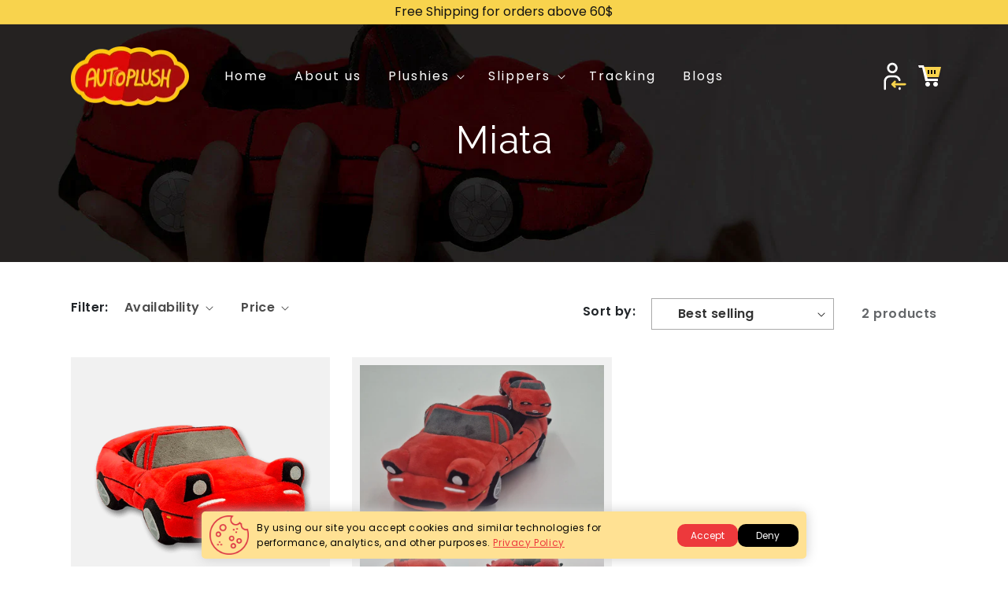

--- FILE ---
content_type: text/html; charset=utf-8
request_url: https://autoplush.com/collections/miata
body_size: 48052
content:
<!doctype html>
<html class="no-js" lang="en">
  <head>
    <script type="text/javascript">
    (function(c,l,a,r,i,t,y){
        c[a]=c[a]||function(){(c[a].q=c[a].q||[]).push(arguments)};
        t=l.createElement(r);t.async=1;t.src="https://www.clarity.ms/tag/"+i;
        y=l.getElementsByTagName(r)[0];y.parentNode.insertBefore(t,y);
    })(window, document, "clarity", "script", "repbgt9s7o");
</script>
   <!-- Google Tag Manager -->
<script>(function(w,d,s,l,i){w[l]=w[l]||[];w[l].push({'gtm.start':
new Date().getTime(),event:'gtm.js'});var f=d.getElementsByTagName(s)[0],
j=d.createElement(s),dl=l!='dataLayer'?'&l='+l:'';j.async=true;j.src=
'https://www.googletagmanager.com/gtm.js?id='+i+dl;f.parentNode.insertBefore(j,f);
})(window,document,'script','dataLayer','GTM-PL2JRPL');</script>
<!-- End Google Tag Manager -->
    
    <meta charset="utf-8">
    <meta http-equiv="X-UA-Compatible" content="IE=edge">
    <meta name="viewport" content="width=device-width,initial-scale=1">
    <meta name="theme-color" content="">
    <link rel="canonical" href="https://autoplush.com/collections/miata">
    <link rel="preconnect" href="https://cdn.shopify.com" crossorigin>
    <link rel="stylesheet" href="https://cdnjs.cloudflare.com/ajax/libs/font-awesome/4.7.0/css/font-awesome.min.css">
    <link rel="stylesheet" href="https://cdn.jsdelivr.net/npm/bootstrap@4.6.1/dist/css/bootstrap.min.css"><link rel="icon" type="image/png" href="//autoplush.com/cdn/shop/files/Autoplush_150x_56e35a12-e7c3-4a20-8292-f8dc095b0e16.png?crop=center&height=32&v=1738688187&width=32"><link rel="preconnect" href="https://fonts.shopifycdn.com" crossorigin><title>
      Miata MX5 Plush Car Toy - AutoPlush
 &ndash; Autoplush</title>

    
      <meta name="description" content="Fluffy and soft Plush Miata car toy. We understand your passion for Miata so we have reimagined this into cute and cuddly Miata for you and your kids.">
    

    

<meta property="og:site_name" content="Autoplush">
<meta property="og:url" content="https://autoplush.com/collections/miata">
<meta property="og:title" content="Miata MX5 Plush Car Toy - AutoPlush">
<meta property="og:type" content="website">
<meta property="og:description" content="Fluffy and soft Plush Miata car toy. We understand your passion for Miata so we have reimagined this into cute and cuddly Miata for you and your kids."><meta property="og:image" content="http://autoplush.com/cdn/shop/collections/7b64438cf89c5b92dec80b1e161ada8d.jpg?v=1630776593">
  <meta property="og:image:secure_url" content="https://autoplush.com/cdn/shop/collections/7b64438cf89c5b92dec80b1e161ada8d.jpg?v=1630776593">
  <meta property="og:image:width" content="1000">
  <meta property="og:image:height" content="500"><meta name="twitter:site" content="@autoplushies"><meta name="twitter:card" content="summary_large_image">
<meta name="twitter:title" content="Miata MX5 Plush Car Toy - AutoPlush">
<meta name="twitter:description" content="Fluffy and soft Plush Miata car toy. We understand your passion for Miata so we have reimagined this into cute and cuddly Miata for you and your kids.">


    <script src="//autoplush.com/cdn/shop/t/61/assets/global.js?v=149496944046504657681679721578" defer="defer"></script>
    <script>window.performance && window.performance.mark && window.performance.mark('shopify.content_for_header.start');</script><meta name="google-site-verification" content="MwFMfej0ig5lM_f74CnWKr7Z10lakEtWtQlysPIDcYQ">
<meta id="shopify-digital-wallet" name="shopify-digital-wallet" content="/7160397895/digital_wallets/dialog">
<meta name="shopify-checkout-api-token" content="965b95db5fc5784de024e34fda647a5e">
<meta id="in-context-paypal-metadata" data-shop-id="7160397895" data-venmo-supported="false" data-environment="production" data-locale="en_US" data-paypal-v4="true" data-currency="USD">
<link rel="alternate" type="application/atom+xml" title="Feed" href="/collections/miata.atom" />
<link rel="alternate" hreflang="x-default" href="https://autoplush.com/collections/miata">
<link rel="alternate" hreflang="en" href="https://autoplush.com/collections/miata">
<link rel="alternate" hreflang="de" href="https://autoplush.com/de/collections/miata">
<link rel="alternate" hreflang="es" href="https://autoplush.com/es/collections/miata">
<link rel="alternate" hreflang="fr" href="https://autoplush.com/fr/collections/miata">
<link rel="alternate" hreflang="it" href="https://autoplush.com/it/collections/miata">
<link rel="alternate" hreflang="ja" href="https://autoplush.com/ja/collections/%E3%83%9F%E3%82%A2%E3%83%BC%E3%82%BF">
<link rel="alternate" hreflang="en-CA" href="https://autoplush.com/en-ca/collections/miata">
<link rel="alternate" hreflang="en-DE" href="https://autoplush.com/en-de/collections/miata">
<link rel="alternate" hreflang="de-CH" href="https://autoplush.ch/collections/miata">
<link rel="alternate" hreflang="en-GB" href="https://autoplush.com/en-gb/collections/miata">
<link rel="alternate" type="application/json+oembed" href="https://autoplush.com/collections/miata.oembed">
<script async="async" src="/checkouts/internal/preloads.js?locale=en-US"></script>
<link rel="preconnect" href="https://shop.app" crossorigin="anonymous">
<script async="async" src="https://shop.app/checkouts/internal/preloads.js?locale=en-US&shop_id=7160397895" crossorigin="anonymous"></script>
<script id="apple-pay-shop-capabilities" type="application/json">{"shopId":7160397895,"countryCode":"CH","currencyCode":"USD","merchantCapabilities":["supports3DS"],"merchantId":"gid:\/\/shopify\/Shop\/7160397895","merchantName":"Autoplush","requiredBillingContactFields":["postalAddress","email","phone"],"requiredShippingContactFields":["postalAddress","email","phone"],"shippingType":"shipping","supportedNetworks":["visa","masterCard","amex"],"total":{"type":"pending","label":"Autoplush","amount":"1.00"},"shopifyPaymentsEnabled":true,"supportsSubscriptions":true}</script>
<script id="shopify-features" type="application/json">{"accessToken":"965b95db5fc5784de024e34fda647a5e","betas":["rich-media-storefront-analytics"],"domain":"autoplush.com","predictiveSearch":true,"shopId":7160397895,"locale":"en"}</script>
<script>var Shopify = Shopify || {};
Shopify.shop = "autoplush.myshopify.com";
Shopify.locale = "en";
Shopify.currency = {"active":"USD","rate":"1.0"};
Shopify.country = "US";
Shopify.theme = {"name":"Autoplush (Shopify 2.0-New)","id":146661769522,"schema_name":"Dawn","schema_version":"7.0.1","theme_store_id":887,"role":"main"};
Shopify.theme.handle = "null";
Shopify.theme.style = {"id":null,"handle":null};
Shopify.cdnHost = "autoplush.com/cdn";
Shopify.routes = Shopify.routes || {};
Shopify.routes.root = "/";</script>
<script type="module">!function(o){(o.Shopify=o.Shopify||{}).modules=!0}(window);</script>
<script>!function(o){function n(){var o=[];function n(){o.push(Array.prototype.slice.apply(arguments))}return n.q=o,n}var t=o.Shopify=o.Shopify||{};t.loadFeatures=n(),t.autoloadFeatures=n()}(window);</script>
<script>
  window.ShopifyPay = window.ShopifyPay || {};
  window.ShopifyPay.apiHost = "shop.app\/pay";
  window.ShopifyPay.redirectState = null;
</script>
<script id="shop-js-analytics" type="application/json">{"pageType":"collection"}</script>
<script defer="defer" async type="module" src="//autoplush.com/cdn/shopifycloud/shop-js/modules/v2/client.init-shop-cart-sync_BT-GjEfc.en.esm.js"></script>
<script defer="defer" async type="module" src="//autoplush.com/cdn/shopifycloud/shop-js/modules/v2/chunk.common_D58fp_Oc.esm.js"></script>
<script defer="defer" async type="module" src="//autoplush.com/cdn/shopifycloud/shop-js/modules/v2/chunk.modal_xMitdFEc.esm.js"></script>
<script type="module">
  await import("//autoplush.com/cdn/shopifycloud/shop-js/modules/v2/client.init-shop-cart-sync_BT-GjEfc.en.esm.js");
await import("//autoplush.com/cdn/shopifycloud/shop-js/modules/v2/chunk.common_D58fp_Oc.esm.js");
await import("//autoplush.com/cdn/shopifycloud/shop-js/modules/v2/chunk.modal_xMitdFEc.esm.js");

  window.Shopify.SignInWithShop?.initShopCartSync?.({"fedCMEnabled":true,"windoidEnabled":true});

</script>
<script>
  window.Shopify = window.Shopify || {};
  if (!window.Shopify.featureAssets) window.Shopify.featureAssets = {};
  window.Shopify.featureAssets['shop-js'] = {"shop-cart-sync":["modules/v2/client.shop-cart-sync_DZOKe7Ll.en.esm.js","modules/v2/chunk.common_D58fp_Oc.esm.js","modules/v2/chunk.modal_xMitdFEc.esm.js"],"init-fed-cm":["modules/v2/client.init-fed-cm_B6oLuCjv.en.esm.js","modules/v2/chunk.common_D58fp_Oc.esm.js","modules/v2/chunk.modal_xMitdFEc.esm.js"],"shop-cash-offers":["modules/v2/client.shop-cash-offers_D2sdYoxE.en.esm.js","modules/v2/chunk.common_D58fp_Oc.esm.js","modules/v2/chunk.modal_xMitdFEc.esm.js"],"shop-login-button":["modules/v2/client.shop-login-button_QeVjl5Y3.en.esm.js","modules/v2/chunk.common_D58fp_Oc.esm.js","modules/v2/chunk.modal_xMitdFEc.esm.js"],"pay-button":["modules/v2/client.pay-button_DXTOsIq6.en.esm.js","modules/v2/chunk.common_D58fp_Oc.esm.js","modules/v2/chunk.modal_xMitdFEc.esm.js"],"shop-button":["modules/v2/client.shop-button_DQZHx9pm.en.esm.js","modules/v2/chunk.common_D58fp_Oc.esm.js","modules/v2/chunk.modal_xMitdFEc.esm.js"],"avatar":["modules/v2/client.avatar_BTnouDA3.en.esm.js"],"init-windoid":["modules/v2/client.init-windoid_CR1B-cfM.en.esm.js","modules/v2/chunk.common_D58fp_Oc.esm.js","modules/v2/chunk.modal_xMitdFEc.esm.js"],"init-shop-for-new-customer-accounts":["modules/v2/client.init-shop-for-new-customer-accounts_C_vY_xzh.en.esm.js","modules/v2/client.shop-login-button_QeVjl5Y3.en.esm.js","modules/v2/chunk.common_D58fp_Oc.esm.js","modules/v2/chunk.modal_xMitdFEc.esm.js"],"init-shop-email-lookup-coordinator":["modules/v2/client.init-shop-email-lookup-coordinator_BI7n9ZSv.en.esm.js","modules/v2/chunk.common_D58fp_Oc.esm.js","modules/v2/chunk.modal_xMitdFEc.esm.js"],"init-shop-cart-sync":["modules/v2/client.init-shop-cart-sync_BT-GjEfc.en.esm.js","modules/v2/chunk.common_D58fp_Oc.esm.js","modules/v2/chunk.modal_xMitdFEc.esm.js"],"shop-toast-manager":["modules/v2/client.shop-toast-manager_DiYdP3xc.en.esm.js","modules/v2/chunk.common_D58fp_Oc.esm.js","modules/v2/chunk.modal_xMitdFEc.esm.js"],"init-customer-accounts":["modules/v2/client.init-customer-accounts_D9ZNqS-Q.en.esm.js","modules/v2/client.shop-login-button_QeVjl5Y3.en.esm.js","modules/v2/chunk.common_D58fp_Oc.esm.js","modules/v2/chunk.modal_xMitdFEc.esm.js"],"init-customer-accounts-sign-up":["modules/v2/client.init-customer-accounts-sign-up_iGw4briv.en.esm.js","modules/v2/client.shop-login-button_QeVjl5Y3.en.esm.js","modules/v2/chunk.common_D58fp_Oc.esm.js","modules/v2/chunk.modal_xMitdFEc.esm.js"],"shop-follow-button":["modules/v2/client.shop-follow-button_CqMgW2wH.en.esm.js","modules/v2/chunk.common_D58fp_Oc.esm.js","modules/v2/chunk.modal_xMitdFEc.esm.js"],"checkout-modal":["modules/v2/client.checkout-modal_xHeaAweL.en.esm.js","modules/v2/chunk.common_D58fp_Oc.esm.js","modules/v2/chunk.modal_xMitdFEc.esm.js"],"shop-login":["modules/v2/client.shop-login_D91U-Q7h.en.esm.js","modules/v2/chunk.common_D58fp_Oc.esm.js","modules/v2/chunk.modal_xMitdFEc.esm.js"],"lead-capture":["modules/v2/client.lead-capture_BJmE1dJe.en.esm.js","modules/v2/chunk.common_D58fp_Oc.esm.js","modules/v2/chunk.modal_xMitdFEc.esm.js"],"payment-terms":["modules/v2/client.payment-terms_Ci9AEqFq.en.esm.js","modules/v2/chunk.common_D58fp_Oc.esm.js","modules/v2/chunk.modal_xMitdFEc.esm.js"]};
</script>
<script>(function() {
  var isLoaded = false;
  function asyncLoad() {
    if (isLoaded) return;
    isLoaded = true;
    var urls = ["\/\/cdn.shopify.com\/proxy\/47fd6408554468d79d521bf5981ca3bee9dafec0e5101db63011e4769b9aeb86\/api.goaffpro.com\/loader.js?shop=autoplush.myshopify.com\u0026sp-cache-control=cHVibGljLCBtYXgtYWdlPTkwMA","https:\/\/currency.conversionbear.com\/script?app=currency\u0026shop=autoplush.myshopify.com","https:\/\/loox.io\/widget\/35TXZpNNZg\/loox.1714974184983.js?shop=autoplush.myshopify.com","https:\/\/gtm.gropulse.com\/get_script?shop=autoplush.myshopify.com","https:\/\/api-na1.hubapi.com\/scriptloader\/v1\/7441749.js?shop=autoplush.myshopify.com"];
    for (var i = 0; i < urls.length; i++) {
      var s = document.createElement('script');
      s.type = 'text/javascript';
      s.async = true;
      s.src = urls[i];
      var x = document.getElementsByTagName('script')[0];
      x.parentNode.insertBefore(s, x);
    }
  };
  if(window.attachEvent) {
    window.attachEvent('onload', asyncLoad);
  } else {
    window.addEventListener('load', asyncLoad, false);
  }
})();</script>
<script id="__st">var __st={"a":7160397895,"offset":3600,"reqid":"901fcd7f-1862-4d29-a6d7-b4fed68845ce-1769114428","pageurl":"autoplush.com\/collections\/miata","u":"78b226be946e","p":"collection","rtyp":"collection","rid":165352800327};</script>
<script>window.ShopifyPaypalV4VisibilityTracking = true;</script>
<script id="captcha-bootstrap">!function(){'use strict';const t='contact',e='account',n='new_comment',o=[[t,t],['blogs',n],['comments',n],[t,'customer']],c=[[e,'customer_login'],[e,'guest_login'],[e,'recover_customer_password'],[e,'create_customer']],r=t=>t.map((([t,e])=>`form[action*='/${t}']:not([data-nocaptcha='true']) input[name='form_type'][value='${e}']`)).join(','),a=t=>()=>t?[...document.querySelectorAll(t)].map((t=>t.form)):[];function s(){const t=[...o],e=r(t);return a(e)}const i='password',u='form_key',d=['recaptcha-v3-token','g-recaptcha-response','h-captcha-response',i],f=()=>{try{return window.sessionStorage}catch{return}},m='__shopify_v',_=t=>t.elements[u];function p(t,e,n=!1){try{const o=window.sessionStorage,c=JSON.parse(o.getItem(e)),{data:r}=function(t){const{data:e,action:n}=t;return t[m]||n?{data:e,action:n}:{data:t,action:n}}(c);for(const[e,n]of Object.entries(r))t.elements[e]&&(t.elements[e].value=n);n&&o.removeItem(e)}catch(o){console.error('form repopulation failed',{error:o})}}const l='form_type',E='cptcha';function T(t){t.dataset[E]=!0}const w=window,h=w.document,L='Shopify',v='ce_forms',y='captcha';let A=!1;((t,e)=>{const n=(g='f06e6c50-85a8-45c8-87d0-21a2b65856fe',I='https://cdn.shopify.com/shopifycloud/storefront-forms-hcaptcha/ce_storefront_forms_captcha_hcaptcha.v1.5.2.iife.js',D={infoText:'Protected by hCaptcha',privacyText:'Privacy',termsText:'Terms'},(t,e,n)=>{const o=w[L][v],c=o.bindForm;if(c)return c(t,g,e,D).then(n);var r;o.q.push([[t,g,e,D],n]),r=I,A||(h.body.append(Object.assign(h.createElement('script'),{id:'captcha-provider',async:!0,src:r})),A=!0)});var g,I,D;w[L]=w[L]||{},w[L][v]=w[L][v]||{},w[L][v].q=[],w[L][y]=w[L][y]||{},w[L][y].protect=function(t,e){n(t,void 0,e),T(t)},Object.freeze(w[L][y]),function(t,e,n,w,h,L){const[v,y,A,g]=function(t,e,n){const i=e?o:[],u=t?c:[],d=[...i,...u],f=r(d),m=r(i),_=r(d.filter((([t,e])=>n.includes(e))));return[a(f),a(m),a(_),s()]}(w,h,L),I=t=>{const e=t.target;return e instanceof HTMLFormElement?e:e&&e.form},D=t=>v().includes(t);t.addEventListener('submit',(t=>{const e=I(t);if(!e)return;const n=D(e)&&!e.dataset.hcaptchaBound&&!e.dataset.recaptchaBound,o=_(e),c=g().includes(e)&&(!o||!o.value);(n||c)&&t.preventDefault(),c&&!n&&(function(t){try{if(!f())return;!function(t){const e=f();if(!e)return;const n=_(t);if(!n)return;const o=n.value;o&&e.removeItem(o)}(t);const e=Array.from(Array(32),(()=>Math.random().toString(36)[2])).join('');!function(t,e){_(t)||t.append(Object.assign(document.createElement('input'),{type:'hidden',name:u})),t.elements[u].value=e}(t,e),function(t,e){const n=f();if(!n)return;const o=[...t.querySelectorAll(`input[type='${i}']`)].map((({name:t})=>t)),c=[...d,...o],r={};for(const[a,s]of new FormData(t).entries())c.includes(a)||(r[a]=s);n.setItem(e,JSON.stringify({[m]:1,action:t.action,data:r}))}(t,e)}catch(e){console.error('failed to persist form',e)}}(e),e.submit())}));const S=(t,e)=>{t&&!t.dataset[E]&&(n(t,e.some((e=>e===t))),T(t))};for(const o of['focusin','change'])t.addEventListener(o,(t=>{const e=I(t);D(e)&&S(e,y())}));const B=e.get('form_key'),M=e.get(l),P=B&&M;t.addEventListener('DOMContentLoaded',(()=>{const t=y();if(P)for(const e of t)e.elements[l].value===M&&p(e,B);[...new Set([...A(),...v().filter((t=>'true'===t.dataset.shopifyCaptcha))])].forEach((e=>S(e,t)))}))}(h,new URLSearchParams(w.location.search),n,t,e,['guest_login'])})(!1,!0)}();</script>
<script integrity="sha256-4kQ18oKyAcykRKYeNunJcIwy7WH5gtpwJnB7kiuLZ1E=" data-source-attribution="shopify.loadfeatures" defer="defer" src="//autoplush.com/cdn/shopifycloud/storefront/assets/storefront/load_feature-a0a9edcb.js" crossorigin="anonymous"></script>
<script crossorigin="anonymous" defer="defer" src="//autoplush.com/cdn/shopifycloud/storefront/assets/shopify_pay/storefront-65b4c6d7.js?v=20250812"></script>
<script data-source-attribution="shopify.dynamic_checkout.dynamic.init">var Shopify=Shopify||{};Shopify.PaymentButton=Shopify.PaymentButton||{isStorefrontPortableWallets:!0,init:function(){window.Shopify.PaymentButton.init=function(){};var t=document.createElement("script");t.src="https://autoplush.com/cdn/shopifycloud/portable-wallets/latest/portable-wallets.en.js",t.type="module",document.head.appendChild(t)}};
</script>
<script data-source-attribution="shopify.dynamic_checkout.buyer_consent">
  function portableWalletsHideBuyerConsent(e){var t=document.getElementById("shopify-buyer-consent"),n=document.getElementById("shopify-subscription-policy-button");t&&n&&(t.classList.add("hidden"),t.setAttribute("aria-hidden","true"),n.removeEventListener("click",e))}function portableWalletsShowBuyerConsent(e){var t=document.getElementById("shopify-buyer-consent"),n=document.getElementById("shopify-subscription-policy-button");t&&n&&(t.classList.remove("hidden"),t.removeAttribute("aria-hidden"),n.addEventListener("click",e))}window.Shopify?.PaymentButton&&(window.Shopify.PaymentButton.hideBuyerConsent=portableWalletsHideBuyerConsent,window.Shopify.PaymentButton.showBuyerConsent=portableWalletsShowBuyerConsent);
</script>
<script data-source-attribution="shopify.dynamic_checkout.cart.bootstrap">document.addEventListener("DOMContentLoaded",(function(){function t(){return document.querySelector("shopify-accelerated-checkout-cart, shopify-accelerated-checkout")}if(t())Shopify.PaymentButton.init();else{new MutationObserver((function(e,n){t()&&(Shopify.PaymentButton.init(),n.disconnect())})).observe(document.body,{childList:!0,subtree:!0})}}));
</script>
<script id='scb4127' type='text/javascript' async='' src='https://autoplush.com/cdn/shopifycloud/privacy-banner/storefront-banner.js'></script><link id="shopify-accelerated-checkout-styles" rel="stylesheet" media="screen" href="https://autoplush.com/cdn/shopifycloud/portable-wallets/latest/accelerated-checkout-backwards-compat.css" crossorigin="anonymous">
<style id="shopify-accelerated-checkout-cart">
        #shopify-buyer-consent {
  margin-top: 1em;
  display: inline-block;
  width: 100%;
}

#shopify-buyer-consent.hidden {
  display: none;
}

#shopify-subscription-policy-button {
  background: none;
  border: none;
  padding: 0;
  text-decoration: underline;
  font-size: inherit;
  cursor: pointer;
}

#shopify-subscription-policy-button::before {
  box-shadow: none;
}

      </style>
<script id="sections-script" data-sections="header,footer" defer="defer" src="//autoplush.com/cdn/shop/t/61/compiled_assets/scripts.js?v=16665"></script>
<script>window.performance && window.performance.mark && window.performance.mark('shopify.content_for_header.end');</script>


    <style data-shopify>
      @font-face {
  font-family: Assistant;
  font-weight: 400;
  font-style: normal;
  font-display: swap;
  src: url("//autoplush.com/cdn/fonts/assistant/assistant_n4.9120912a469cad1cc292572851508ca49d12e768.woff2") format("woff2"),
       url("//autoplush.com/cdn/fonts/assistant/assistant_n4.6e9875ce64e0fefcd3f4446b7ec9036b3ddd2985.woff") format("woff");
}

      @font-face {
  font-family: Assistant;
  font-weight: 700;
  font-style: normal;
  font-display: swap;
  src: url("//autoplush.com/cdn/fonts/assistant/assistant_n7.bf44452348ec8b8efa3aa3068825305886b1c83c.woff2") format("woff2"),
       url("//autoplush.com/cdn/fonts/assistant/assistant_n7.0c887fee83f6b3bda822f1150b912c72da0f7b64.woff") format("woff");
}

      
      
      @font-face {
  font-family: Assistant;
  font-weight: 400;
  font-style: normal;
  font-display: swap;
  src: url("//autoplush.com/cdn/fonts/assistant/assistant_n4.9120912a469cad1cc292572851508ca49d12e768.woff2") format("woff2"),
       url("//autoplush.com/cdn/fonts/assistant/assistant_n4.6e9875ce64e0fefcd3f4446b7ec9036b3ddd2985.woff") format("woff");
}


      :root {
        --font-body-family: Assistant, sans-serif;
        --font-body-style: normal;
        --font-body-weight: 400;
        --font-body-weight-bold: 700;

        --font-heading-family: Assistant, sans-serif;
        --font-heading-style: normal;
        --font-heading-weight: 400;

        --font-body-scale: 1.0;
        --font-heading-scale: 1.0;

        --color-base-text: 18, 18, 18;
        --color-shadow: 18, 18, 18;
        --color-base-background-1: 255, 255, 255;
        --color-base-background-2: 243, 243, 243;
        --color-base-solid-button-labels: 255, 255, 255;
        --color-base-outline-button-labels: 18, 18, 18;
        --color-base-accent-1: 18, 18, 18;
        --color-base-accent-2: 51, 79, 180;
        --payment-terms-background-color: #ffffff;

        --gradient-base-background-1: #ffffff;
        --gradient-base-background-2: #f3f3f3;
        --gradient-base-accent-1: #121212;
        --gradient-base-accent-2: #334fb4;

        --media-padding: px;
        --media-border-opacity: 0.05;
        --media-border-width: 1px;
        --media-radius: 0px;
        --media-shadow-opacity: 0.0;
        --media-shadow-horizontal-offset: 0px;
        --media-shadow-vertical-offset: 4px;
        --media-shadow-blur-radius: 5px;
        --media-shadow-visible: 0;

        --page-width: 120rem;
        --page-width-margin: 0rem;

        --product-card-image-padding: 0.0rem;
        --product-card-corner-radius: 0.0rem;
        --product-card-text-alignment: left;
        --product-card-border-width: 0.0rem;
        --product-card-border-opacity: 0.1;
        --product-card-shadow-opacity: 0.0;
        --product-card-shadow-visible: 0;
        --product-card-shadow-horizontal-offset: 0.0rem;
        --product-card-shadow-vertical-offset: 0.4rem;
        --product-card-shadow-blur-radius: 0.5rem;

        --collection-card-image-padding: 0.0rem;
        --collection-card-corner-radius: 0.0rem;
        --collection-card-text-alignment: left;
        --collection-card-border-width: 0.0rem;
        --collection-card-border-opacity: 0.1;
        --collection-card-shadow-opacity: 0.0;
        --collection-card-shadow-visible: 0;
        --collection-card-shadow-horizontal-offset: 0.0rem;
        --collection-card-shadow-vertical-offset: 0.4rem;
        --collection-card-shadow-blur-radius: 0.5rem;

        --blog-card-image-padding: 0.0rem;
        --blog-card-corner-radius: 0.0rem;
        --blog-card-text-alignment: left;
        --blog-card-border-width: 0.0rem;
        --blog-card-border-opacity: 0.1;
        --blog-card-shadow-opacity: 0.0;
        --blog-card-shadow-visible: 0;
        --blog-card-shadow-horizontal-offset: 0.0rem;
        --blog-card-shadow-vertical-offset: 0.4rem;
        --blog-card-shadow-blur-radius: 0.5rem;

        --badge-corner-radius: 4.0rem;

        --popup-border-width: 1px;
        --popup-border-opacity: 0.1;
        --popup-corner-radius: 0px;
        --popup-shadow-opacity: 0.0;
        --popup-shadow-horizontal-offset: 0px;
        --popup-shadow-vertical-offset: 4px;
        --popup-shadow-blur-radius: 5px;

        --drawer-border-width: 1px;
        --drawer-border-opacity: 0.1;
        --drawer-shadow-opacity: 0.0;
        --drawer-shadow-horizontal-offset: 0px;
        --drawer-shadow-vertical-offset: 4px;
        --drawer-shadow-blur-radius: 5px;

        --spacing-sections-desktop: 0px;
        --spacing-sections-mobile: 0px;

        --grid-desktop-vertical-spacing: 28px;
        --grid-desktop-horizontal-spacing: 28px;
        --grid-mobile-vertical-spacing: 14px;
        --grid-mobile-horizontal-spacing: 14px;

        --text-boxes-border-opacity: 0.1;
        --text-boxes-border-width: 0px;
        --text-boxes-radius: 0px;
        --text-boxes-shadow-opacity: 0.0;
        --text-boxes-shadow-visible: 0;
        --text-boxes-shadow-horizontal-offset: 0px;
        --text-boxes-shadow-vertical-offset: 4px;
        --text-boxes-shadow-blur-radius: 5px;

        --buttons-radius: 0px;
        --buttons-radius-outset: 0px;
        --buttons-border-width: 1px;
        --buttons-border-opacity: 1.0;
        --buttons-shadow-opacity: 0.0;
        --buttons-shadow-visible: 0;
        --buttons-shadow-horizontal-offset: 0px;
        --buttons-shadow-vertical-offset: 4px;
        --buttons-shadow-blur-radius: 5px;
        --buttons-border-offset: 0px;

        --inputs-radius: 0px;
        --inputs-border-width: 1px;
        --inputs-border-opacity: 0.55;
        --inputs-shadow-opacity: 0.0;
        --inputs-shadow-horizontal-offset: 0px;
        --inputs-margin-offset: 0px;
        --inputs-shadow-vertical-offset: 4px;
        --inputs-shadow-blur-radius: 5px;
        --inputs-radius-outset: 0px;

        --variant-pills-radius: 40px;
        --variant-pills-border-width: 1px;
        --variant-pills-border-opacity: 0.55;
        --variant-pills-shadow-opacity: 0.0;
        --variant-pills-shadow-horizontal-offset: 0px;
        --variant-pills-shadow-vertical-offset: 4px;
        --variant-pills-shadow-blur-radius: 5px;
      }

      *,
      *::before,
      *::after {
        box-sizing: inherit;
      }

      html {
        box-sizing: border-box;
        font-size: calc(var(--font-body-scale) * 62.5%);
        height: 100%;
      }
  
      body {
        display: grid;
        grid-template-rows: auto auto 1fr auto;
        grid-template-columns: 100%;
        min-height: 100%;
        margin: 0;
        font-size: 1.5rem;
        letter-spacing: 0.06rem;
        line-height: calc(1 + 0.8 / var(--font-body-scale));
        font-family: var(--font-body-family);
        font-style: var(--font-body-style);
        font-weight: var(--font-body-weight);
      }

      @media screen and (min-width: 750px) {
        body {
          font-size: 1.6rem;
        }
      }
    </style>

    <link href="//autoplush.com/cdn/shop/t/61/assets/base.css?v=168600205827466796851679721578" rel="stylesheet" type="text/css" media="all" />
    <link href="//autoplush.com/cdn/shop/t/61/assets/custom.css?v=320218660605291391692722197" rel="stylesheet" type="text/css" media="all" />
<link rel="preload" as="font" href="//autoplush.com/cdn/fonts/assistant/assistant_n4.9120912a469cad1cc292572851508ca49d12e768.woff2" type="font/woff2" crossorigin><link rel="preload" as="font" href="//autoplush.com/cdn/fonts/assistant/assistant_n4.9120912a469cad1cc292572851508ca49d12e768.woff2" type="font/woff2" crossorigin><link rel="stylesheet" href="//autoplush.com/cdn/shop/t/61/assets/component-predictive-search.css?v=83512081251802922551679721578" media="print" onload="this.media='all'"><link rel="stylesheet" href="https://cdn.jsdelivr.net/npm/slick-carousel@1.8.1/slick/slick.css" media="print" onload="this.media='all'">
    <script>document.documentElement.className = document.documentElement.className.replace('no-js', 'js');
    if (Shopify.designMode) {
      document.documentElement.classList.add('shopify-design-mode');
    }
    </script>
    <script src="https://ajax.googleapis.com/ajax/libs/jquery/3.6.1/jquery.min.js"></script>
    <script src="https://cdn.jsdelivr.net/jquery.slick/1.4.1/slick.min.js"></script>
   

  <link href="https://monorail-edge.shopifysvc.com" rel="dns-prefetch">
<script>(function(){if ("sendBeacon" in navigator && "performance" in window) {try {var session_token_from_headers = performance.getEntriesByType('navigation')[0].serverTiming.find(x => x.name == '_s').description;} catch {var session_token_from_headers = undefined;}var session_cookie_matches = document.cookie.match(/_shopify_s=([^;]*)/);var session_token_from_cookie = session_cookie_matches && session_cookie_matches.length === 2 ? session_cookie_matches[1] : "";var session_token = session_token_from_headers || session_token_from_cookie || "";function handle_abandonment_event(e) {var entries = performance.getEntries().filter(function(entry) {return /monorail-edge.shopifysvc.com/.test(entry.name);});if (!window.abandonment_tracked && entries.length === 0) {window.abandonment_tracked = true;var currentMs = Date.now();var navigation_start = performance.timing.navigationStart;var payload = {shop_id: 7160397895,url: window.location.href,navigation_start,duration: currentMs - navigation_start,session_token,page_type: "collection"};window.navigator.sendBeacon("https://monorail-edge.shopifysvc.com/v1/produce", JSON.stringify({schema_id: "online_store_buyer_site_abandonment/1.1",payload: payload,metadata: {event_created_at_ms: currentMs,event_sent_at_ms: currentMs}}));}}window.addEventListener('pagehide', handle_abandonment_event);}}());</script>
<script id="web-pixels-manager-setup">(function e(e,d,r,n,o){if(void 0===o&&(o={}),!Boolean(null===(a=null===(i=window.Shopify)||void 0===i?void 0:i.analytics)||void 0===a?void 0:a.replayQueue)){var i,a;window.Shopify=window.Shopify||{};var t=window.Shopify;t.analytics=t.analytics||{};var s=t.analytics;s.replayQueue=[],s.publish=function(e,d,r){return s.replayQueue.push([e,d,r]),!0};try{self.performance.mark("wpm:start")}catch(e){}var l=function(){var e={modern:/Edge?\/(1{2}[4-9]|1[2-9]\d|[2-9]\d{2}|\d{4,})\.\d+(\.\d+|)|Firefox\/(1{2}[4-9]|1[2-9]\d|[2-9]\d{2}|\d{4,})\.\d+(\.\d+|)|Chrom(ium|e)\/(9{2}|\d{3,})\.\d+(\.\d+|)|(Maci|X1{2}).+ Version\/(15\.\d+|(1[6-9]|[2-9]\d|\d{3,})\.\d+)([,.]\d+|)( \(\w+\)|)( Mobile\/\w+|) Safari\/|Chrome.+OPR\/(9{2}|\d{3,})\.\d+\.\d+|(CPU[ +]OS|iPhone[ +]OS|CPU[ +]iPhone|CPU IPhone OS|CPU iPad OS)[ +]+(15[._]\d+|(1[6-9]|[2-9]\d|\d{3,})[._]\d+)([._]\d+|)|Android:?[ /-](13[3-9]|1[4-9]\d|[2-9]\d{2}|\d{4,})(\.\d+|)(\.\d+|)|Android.+Firefox\/(13[5-9]|1[4-9]\d|[2-9]\d{2}|\d{4,})\.\d+(\.\d+|)|Android.+Chrom(ium|e)\/(13[3-9]|1[4-9]\d|[2-9]\d{2}|\d{4,})\.\d+(\.\d+|)|SamsungBrowser\/([2-9]\d|\d{3,})\.\d+/,legacy:/Edge?\/(1[6-9]|[2-9]\d|\d{3,})\.\d+(\.\d+|)|Firefox\/(5[4-9]|[6-9]\d|\d{3,})\.\d+(\.\d+|)|Chrom(ium|e)\/(5[1-9]|[6-9]\d|\d{3,})\.\d+(\.\d+|)([\d.]+$|.*Safari\/(?![\d.]+ Edge\/[\d.]+$))|(Maci|X1{2}).+ Version\/(10\.\d+|(1[1-9]|[2-9]\d|\d{3,})\.\d+)([,.]\d+|)( \(\w+\)|)( Mobile\/\w+|) Safari\/|Chrome.+OPR\/(3[89]|[4-9]\d|\d{3,})\.\d+\.\d+|(CPU[ +]OS|iPhone[ +]OS|CPU[ +]iPhone|CPU IPhone OS|CPU iPad OS)[ +]+(10[._]\d+|(1[1-9]|[2-9]\d|\d{3,})[._]\d+)([._]\d+|)|Android:?[ /-](13[3-9]|1[4-9]\d|[2-9]\d{2}|\d{4,})(\.\d+|)(\.\d+|)|Mobile Safari.+OPR\/([89]\d|\d{3,})\.\d+\.\d+|Android.+Firefox\/(13[5-9]|1[4-9]\d|[2-9]\d{2}|\d{4,})\.\d+(\.\d+|)|Android.+Chrom(ium|e)\/(13[3-9]|1[4-9]\d|[2-9]\d{2}|\d{4,})\.\d+(\.\d+|)|Android.+(UC? ?Browser|UCWEB|U3)[ /]?(15\.([5-9]|\d{2,})|(1[6-9]|[2-9]\d|\d{3,})\.\d+)\.\d+|SamsungBrowser\/(5\.\d+|([6-9]|\d{2,})\.\d+)|Android.+MQ{2}Browser\/(14(\.(9|\d{2,})|)|(1[5-9]|[2-9]\d|\d{3,})(\.\d+|))(\.\d+|)|K[Aa][Ii]OS\/(3\.\d+|([4-9]|\d{2,})\.\d+)(\.\d+|)/},d=e.modern,r=e.legacy,n=navigator.userAgent;return n.match(d)?"modern":n.match(r)?"legacy":"unknown"}(),u="modern"===l?"modern":"legacy",c=(null!=n?n:{modern:"",legacy:""})[u],f=function(e){return[e.baseUrl,"/wpm","/b",e.hashVersion,"modern"===e.buildTarget?"m":"l",".js"].join("")}({baseUrl:d,hashVersion:r,buildTarget:u}),m=function(e){var d=e.version,r=e.bundleTarget,n=e.surface,o=e.pageUrl,i=e.monorailEndpoint;return{emit:function(e){var a=e.status,t=e.errorMsg,s=(new Date).getTime(),l=JSON.stringify({metadata:{event_sent_at_ms:s},events:[{schema_id:"web_pixels_manager_load/3.1",payload:{version:d,bundle_target:r,page_url:o,status:a,surface:n,error_msg:t},metadata:{event_created_at_ms:s}}]});if(!i)return console&&console.warn&&console.warn("[Web Pixels Manager] No Monorail endpoint provided, skipping logging."),!1;try{return self.navigator.sendBeacon.bind(self.navigator)(i,l)}catch(e){}var u=new XMLHttpRequest;try{return u.open("POST",i,!0),u.setRequestHeader("Content-Type","text/plain"),u.send(l),!0}catch(e){return console&&console.warn&&console.warn("[Web Pixels Manager] Got an unhandled error while logging to Monorail."),!1}}}}({version:r,bundleTarget:l,surface:e.surface,pageUrl:self.location.href,monorailEndpoint:e.monorailEndpoint});try{o.browserTarget=l,function(e){var d=e.src,r=e.async,n=void 0===r||r,o=e.onload,i=e.onerror,a=e.sri,t=e.scriptDataAttributes,s=void 0===t?{}:t,l=document.createElement("script"),u=document.querySelector("head"),c=document.querySelector("body");if(l.async=n,l.src=d,a&&(l.integrity=a,l.crossOrigin="anonymous"),s)for(var f in s)if(Object.prototype.hasOwnProperty.call(s,f))try{l.dataset[f]=s[f]}catch(e){}if(o&&l.addEventListener("load",o),i&&l.addEventListener("error",i),u)u.appendChild(l);else{if(!c)throw new Error("Did not find a head or body element to append the script");c.appendChild(l)}}({src:f,async:!0,onload:function(){if(!function(){var e,d;return Boolean(null===(d=null===(e=window.Shopify)||void 0===e?void 0:e.analytics)||void 0===d?void 0:d.initialized)}()){var d=window.webPixelsManager.init(e)||void 0;if(d){var r=window.Shopify.analytics;r.replayQueue.forEach((function(e){var r=e[0],n=e[1],o=e[2];d.publishCustomEvent(r,n,o)})),r.replayQueue=[],r.publish=d.publishCustomEvent,r.visitor=d.visitor,r.initialized=!0}}},onerror:function(){return m.emit({status:"failed",errorMsg:"".concat(f," has failed to load")})},sri:function(e){var d=/^sha384-[A-Za-z0-9+/=]+$/;return"string"==typeof e&&d.test(e)}(c)?c:"",scriptDataAttributes:o}),m.emit({status:"loading"})}catch(e){m.emit({status:"failed",errorMsg:(null==e?void 0:e.message)||"Unknown error"})}}})({shopId: 7160397895,storefrontBaseUrl: "https://autoplush.com",extensionsBaseUrl: "https://extensions.shopifycdn.com/cdn/shopifycloud/web-pixels-manager",monorailEndpoint: "https://monorail-edge.shopifysvc.com/unstable/produce_batch",surface: "storefront-renderer",enabledBetaFlags: ["2dca8a86"],webPixelsConfigList: [{"id":"1487044914","configuration":"{\"accountID\":\"autoplush\"}","eventPayloadVersion":"v1","runtimeContext":"STRICT","scriptVersion":"e049d423f49471962495acbe58da1904","type":"APP","apiClientId":32196493313,"privacyPurposes":["ANALYTICS","MARKETING","SALE_OF_DATA"],"dataSharingAdjustments":{"protectedCustomerApprovalScopes":["read_customer_address","read_customer_email","read_customer_name","read_customer_personal_data","read_customer_phone"]}},{"id":"977404210","configuration":"{\"config\":\"{\\\"pixel_id\\\":\\\"G-RNES2JB59F\\\",\\\"target_country\\\":\\\"US\\\",\\\"gtag_events\\\":[{\\\"type\\\":\\\"begin_checkout\\\",\\\"action_label\\\":[\\\"G-RNES2JB59F\\\",\\\"AW-781711812\\\/_eU7CIe0h9wBEMTz3_QC\\\"]},{\\\"type\\\":\\\"search\\\",\\\"action_label\\\":[\\\"G-RNES2JB59F\\\",\\\"AW-781711812\\\/VJucCIq0h9wBEMTz3_QC\\\"]},{\\\"type\\\":\\\"view_item\\\",\\\"action_label\\\":[\\\"G-RNES2JB59F\\\",\\\"AW-781711812\\\/FnMZCIG0h9wBEMTz3_QC\\\",\\\"MC-1VJX6KW0DR\\\"]},{\\\"type\\\":\\\"purchase\\\",\\\"action_label\\\":[\\\"G-RNES2JB59F\\\",\\\"AW-781711812\\\/sbzqCP6zh9wBEMTz3_QC\\\",\\\"MC-1VJX6KW0DR\\\"]},{\\\"type\\\":\\\"page_view\\\",\\\"action_label\\\":[\\\"G-RNES2JB59F\\\",\\\"AW-781711812\\\/2qCkCPuzh9wBEMTz3_QC\\\",\\\"MC-1VJX6KW0DR\\\"]},{\\\"type\\\":\\\"add_payment_info\\\",\\\"action_label\\\":[\\\"G-RNES2JB59F\\\",\\\"AW-781711812\\\/RKnyCI20h9wBEMTz3_QC\\\"]},{\\\"type\\\":\\\"add_to_cart\\\",\\\"action_label\\\":[\\\"G-RNES2JB59F\\\",\\\"AW-781711812\\\/Z68NCIS0h9wBEMTz3_QC\\\"]}],\\\"enable_monitoring_mode\\\":false}\"}","eventPayloadVersion":"v1","runtimeContext":"OPEN","scriptVersion":"b2a88bafab3e21179ed38636efcd8a93","type":"APP","apiClientId":1780363,"privacyPurposes":[],"dataSharingAdjustments":{"protectedCustomerApprovalScopes":["read_customer_address","read_customer_email","read_customer_name","read_customer_personal_data","read_customer_phone"]}},{"id":"931594546","configuration":"{\"shop\":\"autoplush.myshopify.com\",\"cookie_duration\":\"604800\"}","eventPayloadVersion":"v1","runtimeContext":"STRICT","scriptVersion":"a2e7513c3708f34b1f617d7ce88f9697","type":"APP","apiClientId":2744533,"privacyPurposes":["ANALYTICS","MARKETING"],"dataSharingAdjustments":{"protectedCustomerApprovalScopes":["read_customer_address","read_customer_email","read_customer_name","read_customer_personal_data","read_customer_phone"]}},{"id":"717259058","configuration":"{\"pixelCode\":\"CANLPAJC77UBFHPT908G\"}","eventPayloadVersion":"v1","runtimeContext":"STRICT","scriptVersion":"22e92c2ad45662f435e4801458fb78cc","type":"APP","apiClientId":4383523,"privacyPurposes":["ANALYTICS","MARKETING","SALE_OF_DATA"],"dataSharingAdjustments":{"protectedCustomerApprovalScopes":["read_customer_address","read_customer_email","read_customer_name","read_customer_personal_data","read_customer_phone"]}},{"id":"392855858","configuration":"{\"pixel_id\":\"177615109607930\",\"pixel_type\":\"facebook_pixel\",\"metaapp_system_user_token\":\"-\"}","eventPayloadVersion":"v1","runtimeContext":"OPEN","scriptVersion":"ca16bc87fe92b6042fbaa3acc2fbdaa6","type":"APP","apiClientId":2329312,"privacyPurposes":["ANALYTICS","MARKETING","SALE_OF_DATA"],"dataSharingAdjustments":{"protectedCustomerApprovalScopes":["read_customer_address","read_customer_email","read_customer_name","read_customer_personal_data","read_customer_phone"]}},{"id":"281772338","configuration":"{\"myshopifyDomain\":\"autoplush.myshopify.com\"}","eventPayloadVersion":"v1","runtimeContext":"STRICT","scriptVersion":"23b97d18e2aa74363140dc29c9284e87","type":"APP","apiClientId":2775569,"privacyPurposes":["ANALYTICS","MARKETING","SALE_OF_DATA"],"dataSharingAdjustments":{"protectedCustomerApprovalScopes":["read_customer_address","read_customer_email","read_customer_name","read_customer_phone","read_customer_personal_data"]}},{"id":"201916722","configuration":"{\"tagID\":\"2614202772960\"}","eventPayloadVersion":"v1","runtimeContext":"STRICT","scriptVersion":"18031546ee651571ed29edbe71a3550b","type":"APP","apiClientId":3009811,"privacyPurposes":["ANALYTICS","MARKETING","SALE_OF_DATA"],"dataSharingAdjustments":{"protectedCustomerApprovalScopes":["read_customer_address","read_customer_email","read_customer_name","read_customer_personal_data","read_customer_phone"]}},{"id":"124977458","eventPayloadVersion":"1","runtimeContext":"LAX","scriptVersion":"2","type":"CUSTOM","privacyPurposes":["ANALYTICS","MARKETING","SALE_OF_DATA"],"name":"Google EC Conversions GTM"},{"id":"128680242","eventPayloadVersion":"1","runtimeContext":"LAX","scriptVersion":"1","type":"CUSTOM","privacyPurposes":["ANALYTICS","MARKETING","SALE_OF_DATA"],"name":"GTM Custom"},{"id":"193626418","eventPayloadVersion":"1","runtimeContext":"LAX","scriptVersion":"1","type":"CUSTOM","privacyPurposes":["ANALYTICS","MARKETING","SALE_OF_DATA"],"name":"Reddit Pixel"},{"id":"shopify-app-pixel","configuration":"{}","eventPayloadVersion":"v1","runtimeContext":"STRICT","scriptVersion":"0450","apiClientId":"shopify-pixel","type":"APP","privacyPurposes":["ANALYTICS","MARKETING"]},{"id":"shopify-custom-pixel","eventPayloadVersion":"v1","runtimeContext":"LAX","scriptVersion":"0450","apiClientId":"shopify-pixel","type":"CUSTOM","privacyPurposes":["ANALYTICS","MARKETING"]}],isMerchantRequest: false,initData: {"shop":{"name":"Autoplush","paymentSettings":{"currencyCode":"USD"},"myshopifyDomain":"autoplush.myshopify.com","countryCode":"CH","storefrontUrl":"https:\/\/autoplush.com"},"customer":null,"cart":null,"checkout":null,"productVariants":[],"purchasingCompany":null},},"https://autoplush.com/cdn","fcfee988w5aeb613cpc8e4bc33m6693e112",{"modern":"","legacy":""},{"shopId":"7160397895","storefrontBaseUrl":"https:\/\/autoplush.com","extensionBaseUrl":"https:\/\/extensions.shopifycdn.com\/cdn\/shopifycloud\/web-pixels-manager","surface":"storefront-renderer","enabledBetaFlags":"[\"2dca8a86\"]","isMerchantRequest":"false","hashVersion":"fcfee988w5aeb613cpc8e4bc33m6693e112","publish":"custom","events":"[[\"page_viewed\",{}],[\"collection_viewed\",{\"collection\":{\"id\":\"165352800327\",\"title\":\"Miata\",\"productVariants\":[{\"price\":{\"amount\":32.4,\"currencyCode\":\"USD\"},\"product\":{\"title\":\"Miata MX5 Plushie\",\"vendor\":\"Autoplush\",\"id\":\"4716644925511\",\"untranslatedTitle\":\"Miata MX5 Plushie\",\"url\":\"\/products\/miata-red\",\"type\":\"Miata\"},\"id\":\"32736455950407\",\"image\":{\"src\":\"\/\/autoplush.com\/cdn\/shop\/products\/autoplush-miata-mx5-plushie-plush-toy-soft-car-pillow-28364704677959.png?v=1687808071\"},\"sku\":\"MIA001R\",\"title\":\"Red\",\"untranslatedTitle\":\"Red\"},{\"price\":{\"amount\":14.4,\"currencyCode\":\"USD\"},\"product\":{\"title\":\"Miata MX5 Keychain\",\"vendor\":\"Autoplush\",\"id\":\"8900736549170\",\"untranslatedTitle\":\"Miata MX5 Keychain\",\"url\":\"\/products\/miata-mx5-keychain\",\"type\":\"Miata\"},\"id\":\"47338295787826\",\"image\":{\"src\":\"\/\/autoplush.com\/cdn\/shop\/files\/autoplush-miata-mx5-keychain-plush-toy-soft-car-pillow-43556894507314.jpg?v=1699635979\"},\"sku\":\"MIA001KC\",\"title\":\"Red\",\"untranslatedTitle\":\"Red\"}]}}]]"});</script><script>
  window.ShopifyAnalytics = window.ShopifyAnalytics || {};
  window.ShopifyAnalytics.meta = window.ShopifyAnalytics.meta || {};
  window.ShopifyAnalytics.meta.currency = 'USD';
  var meta = {"products":[{"id":4716644925511,"gid":"gid:\/\/shopify\/Product\/4716644925511","vendor":"Autoplush","type":"Miata","handle":"miata-red","variants":[{"id":32736455950407,"price":3240,"name":"Miata MX5 Plushie - Red","public_title":"Red","sku":"MIA001R"},{"id":32736455983175,"price":3240,"name":"Miata MX5 Plushie - Blue","public_title":"Blue","sku":"MIA001B"},{"id":32736456015943,"price":3240,"name":"Miata MX5 Plushie - Green","public_title":"Green","sku":"MIA001G"},{"id":32736456048711,"price":3240,"name":"Miata MX5 Plushie - Black","public_title":"Black","sku":"MIA001K"},{"id":32736456081479,"price":3240,"name":"Miata MX5 Plushie - White","public_title":"White","sku":"MIA001W"}],"remote":false},{"id":8900736549170,"gid":"gid:\/\/shopify\/Product\/8900736549170","vendor":"Autoplush","type":"Miata","handle":"miata-mx5-keychain","variants":[{"id":47338295787826,"price":1440,"name":"Miata MX5 Keychain - Red","public_title":"Red","sku":"MIA001KC"}],"remote":false}],"page":{"pageType":"collection","resourceType":"collection","resourceId":165352800327,"requestId":"901fcd7f-1862-4d29-a6d7-b4fed68845ce-1769114428"}};
  for (var attr in meta) {
    window.ShopifyAnalytics.meta[attr] = meta[attr];
  }
</script>
<script class="analytics">
  (function () {
    var customDocumentWrite = function(content) {
      var jquery = null;

      if (window.jQuery) {
        jquery = window.jQuery;
      } else if (window.Checkout && window.Checkout.$) {
        jquery = window.Checkout.$;
      }

      if (jquery) {
        jquery('body').append(content);
      }
    };

    var hasLoggedConversion = function(token) {
      if (token) {
        return document.cookie.indexOf('loggedConversion=' + token) !== -1;
      }
      return false;
    }

    var setCookieIfConversion = function(token) {
      if (token) {
        var twoMonthsFromNow = new Date(Date.now());
        twoMonthsFromNow.setMonth(twoMonthsFromNow.getMonth() + 2);

        document.cookie = 'loggedConversion=' + token + '; expires=' + twoMonthsFromNow;
      }
    }

    var trekkie = window.ShopifyAnalytics.lib = window.trekkie = window.trekkie || [];
    if (trekkie.integrations) {
      return;
    }
    trekkie.methods = [
      'identify',
      'page',
      'ready',
      'track',
      'trackForm',
      'trackLink'
    ];
    trekkie.factory = function(method) {
      return function() {
        var args = Array.prototype.slice.call(arguments);
        args.unshift(method);
        trekkie.push(args);
        return trekkie;
      };
    };
    for (var i = 0; i < trekkie.methods.length; i++) {
      var key = trekkie.methods[i];
      trekkie[key] = trekkie.factory(key);
    }
    trekkie.load = function(config) {
      trekkie.config = config || {};
      trekkie.config.initialDocumentCookie = document.cookie;
      var first = document.getElementsByTagName('script')[0];
      var script = document.createElement('script');
      script.type = 'text/javascript';
      script.onerror = function(e) {
        var scriptFallback = document.createElement('script');
        scriptFallback.type = 'text/javascript';
        scriptFallback.onerror = function(error) {
                var Monorail = {
      produce: function produce(monorailDomain, schemaId, payload) {
        var currentMs = new Date().getTime();
        var event = {
          schema_id: schemaId,
          payload: payload,
          metadata: {
            event_created_at_ms: currentMs,
            event_sent_at_ms: currentMs
          }
        };
        return Monorail.sendRequest("https://" + monorailDomain + "/v1/produce", JSON.stringify(event));
      },
      sendRequest: function sendRequest(endpointUrl, payload) {
        // Try the sendBeacon API
        if (window && window.navigator && typeof window.navigator.sendBeacon === 'function' && typeof window.Blob === 'function' && !Monorail.isIos12()) {
          var blobData = new window.Blob([payload], {
            type: 'text/plain'
          });

          if (window.navigator.sendBeacon(endpointUrl, blobData)) {
            return true;
          } // sendBeacon was not successful

        } // XHR beacon

        var xhr = new XMLHttpRequest();

        try {
          xhr.open('POST', endpointUrl);
          xhr.setRequestHeader('Content-Type', 'text/plain');
          xhr.send(payload);
        } catch (e) {
          console.log(e);
        }

        return false;
      },
      isIos12: function isIos12() {
        return window.navigator.userAgent.lastIndexOf('iPhone; CPU iPhone OS 12_') !== -1 || window.navigator.userAgent.lastIndexOf('iPad; CPU OS 12_') !== -1;
      }
    };
    Monorail.produce('monorail-edge.shopifysvc.com',
      'trekkie_storefront_load_errors/1.1',
      {shop_id: 7160397895,
      theme_id: 146661769522,
      app_name: "storefront",
      context_url: window.location.href,
      source_url: "//autoplush.com/cdn/s/trekkie.storefront.46a754ac07d08c656eb845cfbf513dd9a18d4ced.min.js"});

        };
        scriptFallback.async = true;
        scriptFallback.src = '//autoplush.com/cdn/s/trekkie.storefront.46a754ac07d08c656eb845cfbf513dd9a18d4ced.min.js';
        first.parentNode.insertBefore(scriptFallback, first);
      };
      script.async = true;
      script.src = '//autoplush.com/cdn/s/trekkie.storefront.46a754ac07d08c656eb845cfbf513dd9a18d4ced.min.js';
      first.parentNode.insertBefore(script, first);
    };
    trekkie.load(
      {"Trekkie":{"appName":"storefront","development":false,"defaultAttributes":{"shopId":7160397895,"isMerchantRequest":null,"themeId":146661769522,"themeCityHash":"16105603796918587177","contentLanguage":"en","currency":"USD","eventMetadataId":"cc23bc48-c573-49a7-aee3-7b5704d21546"},"isServerSideCookieWritingEnabled":true,"monorailRegion":"shop_domain","enabledBetaFlags":["65f19447"]},"Session Attribution":{},"S2S":{"facebookCapiEnabled":true,"source":"trekkie-storefront-renderer","apiClientId":580111}}
    );

    var loaded = false;
    trekkie.ready(function() {
      if (loaded) return;
      loaded = true;

      window.ShopifyAnalytics.lib = window.trekkie;

      var originalDocumentWrite = document.write;
      document.write = customDocumentWrite;
      try { window.ShopifyAnalytics.merchantGoogleAnalytics.call(this); } catch(error) {};
      document.write = originalDocumentWrite;

      window.ShopifyAnalytics.lib.page(null,{"pageType":"collection","resourceType":"collection","resourceId":165352800327,"requestId":"901fcd7f-1862-4d29-a6d7-b4fed68845ce-1769114428","shopifyEmitted":true});

      var match = window.location.pathname.match(/checkouts\/(.+)\/(thank_you|post_purchase)/)
      var token = match? match[1]: undefined;
      if (!hasLoggedConversion(token)) {
        setCookieIfConversion(token);
        window.ShopifyAnalytics.lib.track("Viewed Product Category",{"currency":"USD","category":"Collection: miata","collectionName":"miata","collectionId":165352800327,"nonInteraction":true},undefined,undefined,{"shopifyEmitted":true});
      }
    });


        var eventsListenerScript = document.createElement('script');
        eventsListenerScript.async = true;
        eventsListenerScript.src = "//autoplush.com/cdn/shopifycloud/storefront/assets/shop_events_listener-3da45d37.js";
        document.getElementsByTagName('head')[0].appendChild(eventsListenerScript);

})();</script>
  <script>
  if (!window.ga || (window.ga && typeof window.ga !== 'function')) {
    window.ga = function ga() {
      (window.ga.q = window.ga.q || []).push(arguments);
      if (window.Shopify && window.Shopify.analytics && typeof window.Shopify.analytics.publish === 'function') {
        window.Shopify.analytics.publish("ga_stub_called", {}, {sendTo: "google_osp_migration"});
      }
      console.error("Shopify's Google Analytics stub called with:", Array.from(arguments), "\nSee https://help.shopify.com/manual/promoting-marketing/pixels/pixel-migration#google for more information.");
    };
    if (window.Shopify && window.Shopify.analytics && typeof window.Shopify.analytics.publish === 'function') {
      window.Shopify.analytics.publish("ga_stub_initialized", {}, {sendTo: "google_osp_migration"});
    }
  }
</script>
<script
  defer
  src="https://autoplush.com/cdn/shopifycloud/perf-kit/shopify-perf-kit-3.0.4.min.js"
  data-application="storefront-renderer"
  data-shop-id="7160397895"
  data-render-region="gcp-us-central1"
  data-page-type="collection"
  data-theme-instance-id="146661769522"
  data-theme-name="Dawn"
  data-theme-version="7.0.1"
  data-monorail-region="shop_domain"
  data-resource-timing-sampling-rate="10"
  data-shs="true"
  data-shs-beacon="true"
  data-shs-export-with-fetch="true"
  data-shs-logs-sample-rate="1"
  data-shs-beacon-endpoint="https://autoplush.com/api/collect"
></script>
</head>

  <body class="gradient   ">
    <!-- Google Tag Manager (noscript) -->
<noscript><iframe src="https://www.googletagmanager.com/ns.html?id=GTM-PL2JRPL"
height="0" width="0" style="display:none;visibility:hidden"></iframe></noscript>
<!-- End Google Tag Manager (noscript) -->
    <a class="skip-to-content-link button visually-hidden" href="#MainContent">
      Skip to content
    </a>

<script src="//autoplush.com/cdn/shop/t/61/assets/cart.js?v=83971781268232213281679721578" defer="defer"></script>

<style>
  .drawer {
    visibility: hidden;
  }
</style>

<cart-drawer class="drawer is-empty">
  <div id="CartDrawer" class="cart-drawer">
    <div id="CartDrawer-Overlay"class="cart-drawer__overlay"></div>
    <div class="drawer__inner" role="dialog" aria-modal="true" aria-label="Your cart" tabindex="-1"><div class="drawer__inner-empty">
          <div class="cart-drawer__warnings center">
            <div class="cart-drawer__empty-content">
              <h2 class="cart__empty-text">Your cart is empty</h2>
              <button class="drawer__close" type="button" onclick="this.closest('cart-drawer').close()" aria-label="Close"><svg xmlns="http://www.w3.org/2000/svg" aria-hidden="true" focusable="false" role="presentation" class="icon icon-close" fill="none" viewBox="0 0 18 17">
  <path d="M.865 15.978a.5.5 0 00.707.707l7.433-7.431 7.579 7.282a.501.501 0 00.846-.37.5.5 0 00-.153-.351L9.712 8.546l7.417-7.416a.5.5 0 10-.707-.708L8.991 7.853 1.413.573a.5.5 0 10-.693.72l7.563 7.268-7.418 7.417z" fill="currentColor">
</svg>
</button>
              <a href="/collections/all" class="button empty-cart-continue">
                Continue shopping
              </a><p class="cart__login-title h3">Have an account?</p>
                <p class="cart__login-paragraph">
                  <a href="https://autoplush.com/customer_authentication/redirect?locale=en&region_country=US" class="link underlined-link">Log in</a> to check out faster.
                </p></div>
          </div></div><div class="drawer__header">
        <h2 class="drawer__heading">Your cart</h2>
        <button class="drawer__close" type="button" onclick="this.closest('cart-drawer').close()" aria-label="Close"><svg xmlns="http://www.w3.org/2000/svg" aria-hidden="true" focusable="false" role="presentation" class="icon icon-close" fill="none" viewBox="0 0 18 17">
  <path d="M.865 15.978a.5.5 0 00.707.707l7.433-7.431 7.579 7.282a.501.501 0 00.846-.37.5.5 0 00-.153-.351L9.712 8.546l7.417-7.416a.5.5 0 10-.707-.708L8.991 7.853 1.413.573a.5.5 0 10-.693.72l7.563 7.268-7.418 7.417z" fill="currentColor">
</svg>
</button>
      </div>
      <cart-drawer-items class=" is-empty">
        <form action="/cart" id="CartDrawer-Form" class="cart__contents cart-drawer__form" method="post">
          <div id="CartDrawer-CartItems" class="drawer__contents js-contents"><p id="CartDrawer-LiveRegionText" class="visually-hidden" role="status"></p>
            <p id="CartDrawer-LineItemStatus" class="visually-hidden" aria-hidden="true" role="status">Loading...</p>
          </div>
          <div id="CartDrawer-CartErrors" role="alert"></div>
        </form>
      </cart-drawer-items>
      <div class="drawer__footer"><!-- Start blocks-->
        <!-- Subtotals-->

        <div class="cart-drawer__footer" >
          <div class="totals" role="status">
            <h2 class="totals__subtotal">Subtotal</h2>
            <p class="totals__subtotal-value"><span class="money conversion-bear-money">$0.00 USD</span></p>
          </div>

          <div></div>

          <small class="tax-note caption-large rte">Taxes and <a href="/policies/shipping-policy">shipping</a> calculated at checkout
</small>
        </div>

        <!-- CTAs -->

        <div class="cart__ctas" >
          <noscript>
            <button type="submit" class="cart__update-button button button--secondary" form="CartDrawer-Form">
              Update
            </button>
          </noscript>

          <button type="submit" id="CartDrawer-Checkout" class="cart__checkout-button button" name="checkout" form="CartDrawer-Form" disabled>
            Place your order
          </button> 
        </div>
        <div class="cart-drawer-continue-shopping">
          <a href="/collections/all" class="continue-shoppig" >Continue Shopping</a> 
          </div> 
      </div>
    </div>
  </div>
</cart-drawer>

<script>
  document.addEventListener('DOMContentLoaded', function() {
    function isIE() {
      const ua = window.navigator.userAgent;
      const msie = ua.indexOf('MSIE ');
      const trident = ua.indexOf('Trident/');

      return (msie > 0 || trident > 0);
    }

    if (!isIE()) return;
    const cartSubmitInput = document.createElement('input');
    cartSubmitInput.setAttribute('name', 'checkout');
    cartSubmitInput.setAttribute('type', 'hidden');
    document.querySelector('#cart').appendChild(cartSubmitInput);
    document.querySelector('#checkout').addEventListener('click', function(event) {
      document.querySelector('#cart').submit();
    });
  });
</script>

<div id="shopify-section-announcement-bar" class="shopify-section"><div style="background-color: #f8d34d; color:#f8d34d" class="announcement-bar  gradient" role="region" aria-label="Announcement" ><a href="/collections" class="announcement-bar__link link link--text focus-inset animate-arrow"><div class="page-width">
                <p class="announcement-bar__message center h5">
                  Free Shipping for orders above 60$
</p>
              </div></a></div>
</div>
    <div id="shopify-section-header" class="shopify-section section-header"><link rel="stylesheet" href="//autoplush.com/cdn/shop/t/61/assets/component-list-menu.css?v=151968516119678728991679721578" media="print" onload="this.media='all'">
<link rel="stylesheet" href="//autoplush.com/cdn/shop/t/61/assets/component-search.css?v=96455689198851321781679721578" media="print" onload="this.media='all'">
<link rel="stylesheet" href="//autoplush.com/cdn/shop/t/61/assets/component-menu-drawer.css?v=182311192829367774911679721578" media="print" onload="this.media='all'">
<link rel="stylesheet" href="//autoplush.com/cdn/shop/t/61/assets/component-cart-notification.css?v=183358051719344305851679721578" media="print" onload="this.media='all'">
<link rel="stylesheet" href="//autoplush.com/cdn/shop/t/61/assets/component-cart-items.css?v=23917223812499722491679721578" media="print" onload="this.media='all'"><link rel="stylesheet" href="//autoplush.com/cdn/shop/t/61/assets/component-price.css?v=65402837579211014041679721578" media="print" onload="this.media='all'">
  <link rel="stylesheet" href="//autoplush.com/cdn/shop/t/61/assets/component-loading-overlay.css?v=167310470843593579841679721578" media="print" onload="this.media='all'"><link href="//autoplush.com/cdn/shop/t/61/assets/component-cart-drawer.css?v=129719776815110414131679721578" rel="stylesheet" type="text/css" media="all" />
  <link href="//autoplush.com/cdn/shop/t/61/assets/component-cart.css?v=61086454150987525971679721578" rel="stylesheet" type="text/css" media="all" />
  <link href="//autoplush.com/cdn/shop/t/61/assets/component-totals.css?v=86168756436424464851679721578" rel="stylesheet" type="text/css" media="all" />
  <link href="//autoplush.com/cdn/shop/t/61/assets/component-price.css?v=65402837579211014041679721578" rel="stylesheet" type="text/css" media="all" />
  <link href="//autoplush.com/cdn/shop/t/61/assets/component-discounts.css?v=152760482443307489271679721578" rel="stylesheet" type="text/css" media="all" />
  <link href="//autoplush.com/cdn/shop/t/61/assets/component-loading-overlay.css?v=167310470843593579841679721578" rel="stylesheet" type="text/css" media="all" />
<noscript><link href="//autoplush.com/cdn/shop/t/61/assets/component-list-menu.css?v=151968516119678728991679721578" rel="stylesheet" type="text/css" media="all" /></noscript>
<noscript><link href="//autoplush.com/cdn/shop/t/61/assets/component-search.css?v=96455689198851321781679721578" rel="stylesheet" type="text/css" media="all" /></noscript>
<noscript><link href="//autoplush.com/cdn/shop/t/61/assets/component-menu-drawer.css?v=182311192829367774911679721578" rel="stylesheet" type="text/css" media="all" /></noscript>
<noscript><link href="//autoplush.com/cdn/shop/t/61/assets/component-cart-notification.css?v=183358051719344305851679721578" rel="stylesheet" type="text/css" media="all" /></noscript>
<noscript><link href="//autoplush.com/cdn/shop/t/61/assets/component-cart-items.css?v=23917223812499722491679721578" rel="stylesheet" type="text/css" media="all" /></noscript>

<style>
  header-drawer {
    justify-self: start;
    margin-left: -1.2rem;
  }

  .header__heading-logo {
    max-width: 150px;
  }

  @media screen and (min-width: 990px) {
    header-drawer {
      display: none;
    }
  }

  .menu-drawer-container {
    display: flex;
  }

  .list-menu {
    list-style: none;
    padding: 0;
    margin: 0;
  }

  .list-menu--inline {
    display: inline-flex;
    flex-wrap: wrap;
  }

  summary.list-menu__item {
    padding-right: 2.7rem;
  }

  .list-menu__item {
    display: flex;
    align-items: center;
    line-height: calc(1 + 0.3 / var(--font-body-scale));
  }

  .list-menu__item--link {
    text-decoration: none;
    padding-bottom: 1rem;
    padding-top: 1rem;
    line-height: calc(1 + 0.8 / var(--font-body-scale));
  }

  @media screen and (min-width: 750px) {
    .list-menu__item--link {
      padding-bottom: 0.5rem;
      padding-top: 0.5rem;
    }
  }
</style><style data-shopify>.header {
    padding-top: 10px;
    padding-bottom: 10px;
  }

  .section-header {
    margin-bottom: 0px;
  }

  @media screen and (min-width: 750px) {
    .section-header {
      margin-bottom: 0px;
    }
  }

  @media screen and (min-width: 990px) {
    .header {
      padding-top: 20px;
      padding-bottom: 20px;
    }
  }</style><script src="//autoplush.com/cdn/shop/t/61/assets/details-disclosure.js?v=153497636716254413831679721578" defer="defer"></script>
<script src="//autoplush.com/cdn/shop/t/61/assets/details-modal.js?v=4511761896672669691679721578" defer="defer"></script>
<script src="//autoplush.com/cdn/shop/t/61/assets/cart-notification.js?v=160453272920806432391679721578" defer="defer"></script><script src="//autoplush.com/cdn/shop/t/61/assets/cart-drawer.js?v=44260131999403604181679721578" defer="defer"></script><svg xmlns="http://www.w3.org/2000/svg" class="hidden">
  <symbol id="icon-search" viewbox="0 0 18 19" fill="none">
    <path fill-rule="evenodd" clip-rule="evenodd" d="M11.03 11.68A5.784 5.784 0 112.85 3.5a5.784 5.784 0 018.18 8.18zm.26 1.12a6.78 6.78 0 11.72-.7l5.4 5.4a.5.5 0 11-.71.7l-5.41-5.4z" fill="currentColor"/>
  </symbol>

  <symbol id="icon-close" class="icon icon-close" fill="none" viewBox="0 0 18 17">
    <path d="M.865 15.978a.5.5 0 00.707.707l7.433-7.431 7.579 7.282a.501.501 0 00.846-.37.5.5 0 00-.153-.351L9.712 8.546l7.417-7.416a.5.5 0 10-.707-.708L8.991 7.853 1.413.573a.5.5 0 10-.693.72l7.563 7.268-7.418 7.417z" fill="currentColor">
  </symbol>
</svg>
  <div class="   collection-header header-wrapper ">
  <header class="header header--middle-left header--mobile-center page-width header--has-menu"><header-drawer data-breakpoint="tablet">
        <details id="Details-menu-drawer-container" class="menu-drawer-container">
          <summary class="header__icon header__icon--menu header__icon--summary link focus-inset" aria-label="Menu">
            <span>
              <svg xmlns="http://www.w3.org/2000/svg" aria-hidden="true" focusable="false" role="presentation" class="icon icon-hamburger" fill="none" viewBox="0 0 18 16">
  <path d="M1 .5a.5.5 0 100 1h15.71a.5.5 0 000-1H1zM.5 8a.5.5 0 01.5-.5h15.71a.5.5 0 010 1H1A.5.5 0 01.5 8zm0 7a.5.5 0 01.5-.5h15.71a.5.5 0 010 1H1a.5.5 0 01-.5-.5z" fill="currentColor">
</svg>

              <svg xmlns="http://www.w3.org/2000/svg" aria-hidden="true" focusable="false" role="presentation" class="icon icon-close" fill="none" viewBox="0 0 18 17">
  <path d="M.865 15.978a.5.5 0 00.707.707l7.433-7.431 7.579 7.282a.501.501 0 00.846-.37.5.5 0 00-.153-.351L9.712 8.546l7.417-7.416a.5.5 0 10-.707-.708L8.991 7.853 1.413.573a.5.5 0 10-.693.72l7.563 7.268-7.418 7.417z" fill="currentColor">
</svg>

            </span>
          </summary>
          <div id="menu-drawer" class="gradient menu-drawer motion-reduce mobile-menu" tabindex="-1">
            <div class="menu-drawer__inner-container">
              <div class="menu-drawer__navigation-container">
                <nav class="menu-drawer__navigation">
                  <ul class="menu-drawer__menu has-submenu list-menu" role="list"><li><a href="/" class="menu-drawer__menu-item list-menu__item link link--text focus-inset">
                            Home
                          </a></li><li><a href="/pages/about" class="menu-drawer__menu-item list-menu__item link link--text focus-inset">
                            About us
                          </a></li><li><details id="Details-menu-drawer-menu-item-3">
                            <summary class="menu-drawer__menu-item list-menu__item link link--text focus-inset">
                              Plushies
                              <svg viewBox="0 0 14 10" fill="none" aria-hidden="true" focusable="false" role="presentation" class="icon icon-arrow" xmlns="http://www.w3.org/2000/svg">
  <path fill-rule="evenodd" clip-rule="evenodd" d="M8.537.808a.5.5 0 01.817-.162l4 4a.5.5 0 010 .708l-4 4a.5.5 0 11-.708-.708L11.793 5.5H1a.5.5 0 010-1h10.793L8.646 1.354a.5.5 0 01-.109-.546z" fill="currentColor">
</svg>

                              <svg aria-hidden="true" focusable="false" role="presentation" class="icon icon-caret" viewBox="0 0 10 6">
  <path fill-rule="evenodd" clip-rule="evenodd" d="M9.354.646a.5.5 0 00-.708 0L5 4.293 1.354.646a.5.5 0 00-.708.708l4 4a.5.5 0 00.708 0l4-4a.5.5 0 000-.708z" fill="currentColor">
</svg>

                            </summary>
                            <div id="link-plushies" class="menu-drawer__submenu has-submenu gradient motion-reduce" tabindex="-1">
                              <div class="menu-drawer__inner-submenu">
                                <button class="menu-drawer__close-button link link--text focus-inset" aria-expanded="true">
                                  <svg viewBox="0 0 14 10" fill="none" aria-hidden="true" focusable="false" role="presentation" class="icon icon-arrow" xmlns="http://www.w3.org/2000/svg">
  <path fill-rule="evenodd" clip-rule="evenodd" d="M8.537.808a.5.5 0 01.817-.162l4 4a.5.5 0 010 .708l-4 4a.5.5 0 11-.708-.708L11.793 5.5H1a.5.5 0 010-1h10.793L8.646 1.354a.5.5 0 01-.109-.546z" fill="currentColor">
</svg>

                                  Plushies
                                </button>
                                <ul class="menu-drawer__menu list-menu" role="list" tabindex="-1"><li><a href="/collections/all" class="menu-drawer__menu-item link link--text list-menu__item focus-inset">
                                          All Plushies
                                        </a></li><li><a href="/products/miata-mx5-keychain" class="menu-drawer__menu-item link link--text list-menu__item focus-inset">
                                          Miata KeyChain
                                        </a></li><li><a href="/products/miata-red" class="menu-drawer__menu-item link link--text list-menu__item focus-inset">
                                          Miata
                                        </a></li><li><a href="/products/ae86" class="menu-drawer__menu-item link link--text list-menu__item focus-inset">
                                          Ae86
                                        </a></li><li><a href="/products/skyline-r33" class="menu-drawer__menu-item link link--text list-menu__item focus-inset">
                                          Skyline r34
                                        </a></li><li><a href="/products/f150-pickup" class="menu-drawer__menu-item link link--text list-menu__item focus-inset">
                                          F150 Pickup
                                        </a></li><li><a href="/products/the-defender" class="menu-drawer__menu-item link link--text list-menu__item focus-inset">
                                          The Defender Plushie
                                        </a></li><li><a href="/products/model-x" class="menu-drawer__menu-item link link--text list-menu__item focus-inset">
                                          Model X
                                        </a></li><li><a href="/products/supra-mk4-plushie" class="menu-drawer__menu-item link link--text list-menu__item focus-inset">
                                          Supra 
                                        </a></li><li><a href="/products/the-911" class="menu-drawer__menu-item link link--text list-menu__item focus-inset">
                                          The 911
                                        </a></li><li><a href="/products/wrangler-suv" class="menu-drawer__menu-item link link--text list-menu__item focus-inset">
                                          Wrangler SUV
                                        </a></li><li><a href="/products/twingo-blue" class="menu-drawer__menu-item link link--text list-menu__item focus-inset">
                                          Twingo
                                        </a></li><li><a href="/products/the-mini-plush-toy" class="menu-drawer__menu-item link link--text list-menu__item focus-inset">
                                          The Mini
                                        </a></li></ul>
                              </div>
                            </div>
                          </details></li><li><details id="Details-menu-drawer-menu-item-4">
                            <summary class="menu-drawer__menu-item list-menu__item link link--text focus-inset">
                              Slippers
                              <svg viewBox="0 0 14 10" fill="none" aria-hidden="true" focusable="false" role="presentation" class="icon icon-arrow" xmlns="http://www.w3.org/2000/svg">
  <path fill-rule="evenodd" clip-rule="evenodd" d="M8.537.808a.5.5 0 01.817-.162l4 4a.5.5 0 010 .708l-4 4a.5.5 0 11-.708-.708L11.793 5.5H1a.5.5 0 010-1h10.793L8.646 1.354a.5.5 0 01-.109-.546z" fill="currentColor">
</svg>

                              <svg aria-hidden="true" focusable="false" role="presentation" class="icon icon-caret" viewBox="0 0 10 6">
  <path fill-rule="evenodd" clip-rule="evenodd" d="M9.354.646a.5.5 0 00-.708 0L5 4.293 1.354.646a.5.5 0 00-.708.708l4 4a.5.5 0 00.708 0l4-4a.5.5 0 000-.708z" fill="currentColor">
</svg>

                            </summary>
                            <div id="link-slippers" class="menu-drawer__submenu has-submenu gradient motion-reduce" tabindex="-1">
                              <div class="menu-drawer__inner-submenu">
                                <button class="menu-drawer__close-button link link--text focus-inset" aria-expanded="true">
                                  <svg viewBox="0 0 14 10" fill="none" aria-hidden="true" focusable="false" role="presentation" class="icon icon-arrow" xmlns="http://www.w3.org/2000/svg">
  <path fill-rule="evenodd" clip-rule="evenodd" d="M8.537.808a.5.5 0 01.817-.162l4 4a.5.5 0 010 .708l-4 4a.5.5 0 11-.708-.708L11.793 5.5H1a.5.5 0 010-1h10.793L8.646 1.354a.5.5 0 01-.109-.546z" fill="currentColor">
</svg>

                                  Slippers
                                </button>
                                <ul class="menu-drawer__menu list-menu" role="list" tabindex="-1"><li><a href="/products/miata-slippers" class="menu-drawer__menu-item link link--text list-menu__item focus-inset">
                                          Miata Slippers
                                        </a></li><li><a href="/products/kid-miata-slippers" class="menu-drawer__menu-item link link--text list-menu__item focus-inset">
                                          Miata Kid Slippers 
                                        </a></li></ul>
                              </div>
                            </div>
                          </details></li><li><a href="https://autoplush.com/apps/17TRACK" class="menu-drawer__menu-item list-menu__item link link--text focus-inset">
                            Tracking
                          </a></li><li><a href="/blogs/cars" class="menu-drawer__menu-item list-menu__item link link--text focus-inset">
                            Blogs
                          </a></li></ul>
                </nav>
                <div class="menu-drawer__utility-links"><a href="https://autoplush.com/customer_authentication/redirect?locale=en&region_country=US" class="menu-drawer__account link focus-inset h5">
                      <svg version="1.2" baseProfile="tiny-ps" xmlns="http://www.w3.org/2000/svg" viewBox="0 0 256 256" width="35" height="38">
	<title>user-login-3057-svg</title>
	<style>
		tspan { white-space:pre }
		.s0 { fill: #ffffff } 
		.s1 { fill: #f8d34c } 
	</style>
	<g id="Layer">
		<g id="Layer">
			<path id="Layer" fill-rule="evenodd" class="s0" d="m103.15 99.35c-26.88 0-48.75-21.87-48.75-48.75c0-26.88 21.87-48.75 48.75-48.75c26.88 0 48.75 21.87 48.75 48.75c0 26.88-21.87 48.75-48.75 48.75zm0-77.88c-16.06 0-29.13 13.07-29.13 29.13c0 16.06 13.07 29.13 29.13 29.13c16.06 0 29.13-13.07 29.13-29.13c0-16.06-13.07-29.13-29.13-29.13z" />
			<path id="Layer" class="s0" d="m34.71 254.15c-5.42 0-9.81-4.39-9.81-9.81v-69.36c0-31.23 25.41-56.64 56.64-56.64h43.25c19.4 0 37.26 9.83 47.77 26.28c3.04 4.76 5.34 9.92 6.83 15.34c1.45 5.22-1.62 10.63-6.84 12.07c-5.21 1.45-10.63-1.61-12.07-6.84c-0.98-3.53-2.48-6.89-4.47-10c-6.88-10.78-18.56-17.22-31.22-17.22h-43.25c-20.41 0-37.01 16.6-37.01 37.01v69.36c0 5.42-4.39 9.81-9.81 9.81z" />
			<path id="Layer" class="s0" d="m171.6 254.15c-5.42 0-9.81-4.39-9.81-9.81v-6.27c0-5.42 4.39-9.81 9.81-9.81c5.42 0 9.81 4.39 9.81 9.81v6.27c0 5.42-4.4 9.81-9.81 9.81z" />
			<path id="Layer" class="s1" d="m96.22 194.55l23.87-23.87c3.83-3.83 10.04-3.83 13.87 0c3.83 3.83 3.83 10.04 0 13.87l-7.12 7.12h94.45c5.42 0 9.81 4.39 9.81 9.81c0 5.42-4.39 9.81-9.81 9.81h-94.45l7.12 7.12c3.83 3.83 3.83 10.04 0 13.87c-1.92 1.92-4.43 2.87-6.94 2.87c-2.51 0-5.02-0.96-6.94-2.87l-23.87-23.87c-3.83-3.83-3.83-10.04 0-13.87z" />
		</g>
	</g>
</svg>
Log in</a><ul class="list list-social list-unstyled" role="list"><li class="list-social__item">
                        <a href="https://twitter.com/autoplushies" class="list-social__link link"><svg aria-hidden="true" focusable="false" role="presentation" class="icon icon-twitter" viewBox="0 0 18 15">
  <path fill="currentColor" d="M17.64 2.6a7.33 7.33 0 01-1.75 1.82c0 .05 0 .13.02.23l.02.23a9.97 9.97 0 01-1.69 5.54c-.57.85-1.24 1.62-2.02 2.28a9.09 9.09 0 01-2.82 1.6 10.23 10.23 0 01-8.9-.98c.34.02.61.04.83.04 1.64 0 3.1-.5 4.38-1.5a3.6 3.6 0 01-3.3-2.45A2.91 2.91 0 004 9.35a3.47 3.47 0 01-2.02-1.21 3.37 3.37 0 01-.8-2.22v-.03c.46.24.98.37 1.58.4a3.45 3.45 0 01-1.54-2.9c0-.61.14-1.2.45-1.79a9.68 9.68 0 003.2 2.6 10 10 0 004.08 1.07 3 3 0 01-.13-.8c0-.97.34-1.8 1.03-2.48A3.45 3.45 0 0112.4.96a3.49 3.49 0 012.54 1.1c.8-.15 1.54-.44 2.23-.85a3.4 3.4 0 01-1.54 1.94c.74-.1 1.4-.28 2.01-.54z">
</svg>
<span class="visually-hidden">Twitter</span>
                        </a>
                      </li><li class="list-social__item">
                        <a href="https://www.facebook.com/autoplushies" class="list-social__link link"><svg aria-hidden="true" focusable="false" role="presentation" class="icon icon-facebook" viewBox="0 0 18 18">
  <path fill="currentColor" d="M16.42.61c.27 0 .5.1.69.28.19.2.28.42.28.7v15.44c0 .27-.1.5-.28.69a.94.94 0 01-.7.28h-4.39v-6.7h2.25l.31-2.65h-2.56v-1.7c0-.4.1-.72.28-.93.18-.2.5-.32 1-.32h1.37V3.35c-.6-.06-1.27-.1-2.01-.1-1.01 0-1.83.3-2.45.9-.62.6-.93 1.44-.93 2.53v1.97H7.04v2.65h2.24V18H.98c-.28 0-.5-.1-.7-.28a.94.94 0 01-.28-.7V1.59c0-.27.1-.5.28-.69a.94.94 0 01.7-.28h15.44z">
</svg>
<span class="visually-hidden">Facebook</span>
                        </a>
                      </li><li class="list-social__item">
                        <a href="https://www.instagram.com/autoplushies/" class="list-social__link link"><svg aria-hidden="true" focusable="false" role="presentation" class="icon icon-instagram" viewBox="0 0 18 18">
  <path fill="currentColor" d="M8.77 1.58c2.34 0 2.62.01 3.54.05.86.04 1.32.18 1.63.3.41.17.7.35 1.01.66.3.3.5.6.65 1 .12.32.27.78.3 1.64.05.92.06 1.2.06 3.54s-.01 2.62-.05 3.54a4.79 4.79 0 01-.3 1.63c-.17.41-.35.7-.66 1.01-.3.3-.6.5-1.01.66-.31.12-.77.26-1.63.3-.92.04-1.2.05-3.54.05s-2.62 0-3.55-.05a4.79 4.79 0 01-1.62-.3c-.42-.16-.7-.35-1.01-.66-.31-.3-.5-.6-.66-1a4.87 4.87 0 01-.3-1.64c-.04-.92-.05-1.2-.05-3.54s0-2.62.05-3.54c.04-.86.18-1.32.3-1.63.16-.41.35-.7.66-1.01.3-.3.6-.5 1-.65.32-.12.78-.27 1.63-.3.93-.05 1.2-.06 3.55-.06zm0-1.58C6.39 0 6.09.01 5.15.05c-.93.04-1.57.2-2.13.4-.57.23-1.06.54-1.55 1.02C1 1.96.7 2.45.46 3.02c-.22.56-.37 1.2-.4 2.13C0 6.1 0 6.4 0 8.77s.01 2.68.05 3.61c.04.94.2 1.57.4 2.13.23.58.54 1.07 1.02 1.56.49.48.98.78 1.55 1.01.56.22 1.2.37 2.13.4.94.05 1.24.06 3.62.06 2.39 0 2.68-.01 3.62-.05.93-.04 1.57-.2 2.13-.41a4.27 4.27 0 001.55-1.01c.49-.49.79-.98 1.01-1.56.22-.55.37-1.19.41-2.13.04-.93.05-1.23.05-3.61 0-2.39 0-2.68-.05-3.62a6.47 6.47 0 00-.4-2.13 4.27 4.27 0 00-1.02-1.55A4.35 4.35 0 0014.52.46a6.43 6.43 0 00-2.13-.41A69 69 0 008.77 0z"/>
  <path fill="currentColor" d="M8.8 4a4.5 4.5 0 100 9 4.5 4.5 0 000-9zm0 7.43a2.92 2.92 0 110-5.85 2.92 2.92 0 010 5.85zM13.43 5a1.05 1.05 0 100-2.1 1.05 1.05 0 000 2.1z">
</svg>
<span class="visually-hidden">Instagram</span>
                        </a>
                      </li><li class="list-social__item">
                        <a href="https://www.tiktok.com/@autoplush?lang=en" class="list-social__link link"><svg aria-hidden="true" focusable="false" role="presentation" class="icon icon-tiktok" width="16" height="18" fill="none" xmlns="http://www.w3.org/2000/svg">
  <path d="M8.02 0H11s-.17 3.82 4.13 4.1v2.95s-2.3.14-4.13-1.26l.03 6.1a5.52 5.52 0 11-5.51-5.52h.77V9.4a2.5 2.5 0 101.76 2.4L8.02 0z" fill="currentColor">
</svg>
<span class="visually-hidden">TikTok</span>
                        </a>
                      </li></ul>
                </div>
              </div>
            </div>
          </div>
        </details>
      </header-drawer><a href="/" class="header__heading-link link link--text focus-inset"><img src="//autoplush.com/cdn/shop/files/Autoplush_150x_56e35a12-e7c3-4a20-8292-f8dc095b0e16.png?v=1738688187" alt="Autoplush" srcset="//autoplush.com/cdn/shop/files/Autoplush_150x_56e35a12-e7c3-4a20-8292-f8dc095b0e16.png?v=1738688187&amp;width=50 50w, //autoplush.com/cdn/shop/files/Autoplush_150x_56e35a12-e7c3-4a20-8292-f8dc095b0e16.png?v=1738688187&amp;width=100 100w, //autoplush.com/cdn/shop/files/Autoplush_150x_56e35a12-e7c3-4a20-8292-f8dc095b0e16.png?v=1738688187&amp;width=150 150w" width="150" height="77.0" class="header__heading-logo">
</a><nav class="header__inline-menu">
          <ul class="list-menu list-menu--inline" role="list"><li><a href="/" class="header__menu-item list-menu__item link link--text focus-inset">
                    <span>Home</span>
                  </a></li><li><a href="/pages/about" class="header__menu-item list-menu__item link link--text focus-inset">
                    <span>About us</span>
                  </a></li><li><header-menu>
                    <details id="Details-HeaderMenu-3">
                      <summary class="header__menu-item list-menu__item link focus-inset">
                        <span>Plushies</span>
                        <svg aria-hidden="true" focusable="false" role="presentation" class="icon icon-caret" viewBox="0 0 10 6">
  <path fill-rule="evenodd" clip-rule="evenodd" d="M9.354.646a.5.5 0 00-.708 0L5 4.293 1.354.646a.5.5 0 00-.708.708l4 4a.5.5 0 00.708 0l4-4a.5.5 0 000-.708z" fill="currentColor">
</svg>

                      </summary>
                      <ul id="HeaderMenu-MenuList-3" class="header__submenu list-menu list-menu--disclosure gradient caption-large motion-reduce global-settings-popup" role="list" tabindex="-1"><li><a href="/collections/all" class="header__menu-item list-menu__item link link--text focus-inset caption-large">
                                All Plushies
                              </a></li><li><a href="/products/miata-mx5-keychain" class="header__menu-item list-menu__item link link--text focus-inset caption-large">
                                Miata KeyChain
                              </a></li><li><a href="/products/miata-red" class="header__menu-item list-menu__item link link--text focus-inset caption-large">
                                Miata
                              </a></li><li><a href="/products/ae86" class="header__menu-item list-menu__item link link--text focus-inset caption-large">
                                Ae86
                              </a></li><li><a href="/products/skyline-r33" class="header__menu-item list-menu__item link link--text focus-inset caption-large">
                                Skyline r34
                              </a></li><li><a href="/products/f150-pickup" class="header__menu-item list-menu__item link link--text focus-inset caption-large">
                                F150 Pickup
                              </a></li><li><a href="/products/the-defender" class="header__menu-item list-menu__item link link--text focus-inset caption-large">
                                The Defender Plushie
                              </a></li><li><a href="/products/model-x" class="header__menu-item list-menu__item link link--text focus-inset caption-large">
                                Model X
                              </a></li><li><a href="/products/supra-mk4-plushie" class="header__menu-item list-menu__item link link--text focus-inset caption-large">
                                Supra 
                              </a></li><li><a href="/products/the-911" class="header__menu-item list-menu__item link link--text focus-inset caption-large">
                                The 911
                              </a></li><li><a href="/products/wrangler-suv" class="header__menu-item list-menu__item link link--text focus-inset caption-large">
                                Wrangler SUV
                              </a></li><li><a href="/products/twingo-blue" class="header__menu-item list-menu__item link link--text focus-inset caption-large">
                                Twingo
                              </a></li><li><a href="/products/the-mini-plush-toy" class="header__menu-item list-menu__item link link--text focus-inset caption-large">
                                The Mini
                              </a></li></ul>
                    </details>
                  </header-menu></li><li><header-menu>
                    <details id="Details-HeaderMenu-4">
                      <summary class="header__menu-item list-menu__item link focus-inset">
                        <span>Slippers</span>
                        <svg aria-hidden="true" focusable="false" role="presentation" class="icon icon-caret" viewBox="0 0 10 6">
  <path fill-rule="evenodd" clip-rule="evenodd" d="M9.354.646a.5.5 0 00-.708 0L5 4.293 1.354.646a.5.5 0 00-.708.708l4 4a.5.5 0 00.708 0l4-4a.5.5 0 000-.708z" fill="currentColor">
</svg>

                      </summary>
                      <ul id="HeaderMenu-MenuList-4" class="header__submenu list-menu list-menu--disclosure gradient caption-large motion-reduce global-settings-popup" role="list" tabindex="-1"><li><a href="/products/miata-slippers" class="header__menu-item list-menu__item link link--text focus-inset caption-large">
                                Miata Slippers
                              </a></li><li><a href="/products/kid-miata-slippers" class="header__menu-item list-menu__item link link--text focus-inset caption-large">
                                Miata Kid Slippers 
                              </a></li></ul>
                    </details>
                  </header-menu></li><li><a href="https://autoplush.com/apps/17TRACK" class="header__menu-item list-menu__item link link--text focus-inset">
                    <span>Tracking</span>
                  </a></li><li><a href="/blogs/cars" class="header__menu-item list-menu__item link link--text focus-inset">
                    <span>Blogs</span>
                  </a></li></ul>
        </nav><div class="header__icons"><a href="https://autoplush.com/customer_authentication/redirect?locale=en&region_country=US" class="header__icon header__icon--account link focus-inset">
          <svg version="1.2" baseProfile="tiny-ps" xmlns="http://www.w3.org/2000/svg" viewBox="0 0 256 256" width="35" height="38">
	<title>user-login-3057-svg</title>
	<style>
		tspan { white-space:pre }
		.s0 { fill: #ffffff } 
		.s1 { fill: #f8d34c } 
	</style>
	<g id="Layer">
		<g id="Layer">
			<path id="Layer" fill-rule="evenodd" class="s0" d="m103.15 99.35c-26.88 0-48.75-21.87-48.75-48.75c0-26.88 21.87-48.75 48.75-48.75c26.88 0 48.75 21.87 48.75 48.75c0 26.88-21.87 48.75-48.75 48.75zm0-77.88c-16.06 0-29.13 13.07-29.13 29.13c0 16.06 13.07 29.13 29.13 29.13c16.06 0 29.13-13.07 29.13-29.13c0-16.06-13.07-29.13-29.13-29.13z" />
			<path id="Layer" class="s0" d="m34.71 254.15c-5.42 0-9.81-4.39-9.81-9.81v-69.36c0-31.23 25.41-56.64 56.64-56.64h43.25c19.4 0 37.26 9.83 47.77 26.28c3.04 4.76 5.34 9.92 6.83 15.34c1.45 5.22-1.62 10.63-6.84 12.07c-5.21 1.45-10.63-1.61-12.07-6.84c-0.98-3.53-2.48-6.89-4.47-10c-6.88-10.78-18.56-17.22-31.22-17.22h-43.25c-20.41 0-37.01 16.6-37.01 37.01v69.36c0 5.42-4.39 9.81-9.81 9.81z" />
			<path id="Layer" class="s0" d="m171.6 254.15c-5.42 0-9.81-4.39-9.81-9.81v-6.27c0-5.42 4.39-9.81 9.81-9.81c5.42 0 9.81 4.39 9.81 9.81v6.27c0 5.42-4.4 9.81-9.81 9.81z" />
			<path id="Layer" class="s1" d="m96.22 194.55l23.87-23.87c3.83-3.83 10.04-3.83 13.87 0c3.83 3.83 3.83 10.04 0 13.87l-7.12 7.12h94.45c5.42 0 9.81 4.39 9.81 9.81c0 5.42-4.39 9.81-9.81 9.81h-94.45l7.12 7.12c3.83 3.83 3.83 10.04 0 13.87c-1.92 1.92-4.43 2.87-6.94 2.87c-2.51 0-5.02-0.96-6.94-2.87l-23.87-23.87c-3.83-3.83-3.83-10.04 0-13.87z" />
		</g>
	</g>
</svg>
          <span class="visually-hidden">Log in</span>
        </a><a href="/cart" class="header__icon header__icon--cart link focus-inset" id="cart-icon-bubble"><img src="https://cdn.shopify.com/s/files/1/0071/6039/7895/files/cart.png?v=1630518566"/>
<span class="visually-hidden">Cart</span></a>
    </div>
  </header>
</div>

<script type="application/ld+json">
  {
    "@context": "http://schema.org",
    "@type": "Organization",
    "name": "Autoplush",
    
      "logo": "https:\/\/autoplush.com\/cdn\/shop\/files\/Autoplush_150x_56e35a12-e7c3-4a20-8292-f8dc095b0e16.png?v=1738688187\u0026width=150",
    
    "sameAs": [
      "https:\/\/twitter.com\/autoplushies",
      "https:\/\/www.facebook.com\/autoplushies",
      "",
      "https:\/\/www.instagram.com\/autoplushies\/",
      "https:\/\/www.tiktok.com\/@autoplush?lang=en",
      "",
      "",
      "",
      ""
    ],
    "url": "https:\/\/autoplush.com"
  }
</script>
                    
<script>
  $(window).scroll(function(){
  var sticky = $('.header-wrapper'),
      scroll = $(window).scrollTop();

  if (scroll >= 100) sticky.addClass('fixed-header');
  else sticky.removeClass('fixed-header');
});
</script>
 
</div>
    <style>
  .breadcrumbs {
    margin: 15px auto;
    max-width: 1200px;
    width: 100%;
  }

  .breadcrumbs__list {
    list-style-type: none;
    margin: 0;
    padding: 0;
  }

  .breadcrumbs__item {
    display: inline-block;
  }

  .breadcrumbs__item:not(:last-child):after {
    border-style: solid;
    border-width: 0.1em 0.1em 0 0;
    content: '';
    display: inline-block;
    height: 5px;
    margin: 0 0.2em;
    position: relative;
    transform: rotate(45deg);
    vertical-align: middle;
    width: 5px;
    color: #de0708;
  }

  .breadcrumbs__link {
    font-weight: 600;
    color: #222;
    font-family: Poppins,sans-serif;
  }

  .breadcrumbs__link[aria-current="page"] {
    color: inherit;
    font-weight: normal;
    text-decoration: none;
     font-weight: 600;
    color: #de0708;
    font-family: Poppins,sans-serif;
    margin-left: 10px;
  }

  .breadcrumbs__link[aria-current="page"]:hover,
  .breadcrumbs__link[aria-current="page"]:focus {
    text-decoration: underline;
  }
</style>
    <main id="MainContent" class="content-for-layout focus-none  " role="main" tabindex="-1">
      <div id="shopify-section-template--18439527498034__banner" class="shopify-section">
<link href="//autoplush.com/cdn/shop/t/61/assets/component-collection-hero.css?v=40426793502088958311679721578" rel="stylesheet" type="text/css" media="all" />
<style data-shopify>@media screen and (max-width: 749px) {
    .collection-hero--with-image .collection-hero__inner {
      padding-bottom: calc(4px + 2rem);
    }
  }</style></div><div id="shopify-section-template--18439527498034__product-grid" class="shopify-section section"><link href="//autoplush.com/cdn/shop/t/61/assets/template-collection.css?v=145944865380958730931679721578" rel="stylesheet" type="text/css" media="all" />
<link href="//autoplush.com/cdn/shop/t/61/assets/component-loading-overlay.css?v=167310470843593579841679721578" rel="stylesheet" type="text/css" media="all" />
<link href="//autoplush.com/cdn/shop/t/61/assets/component-card.css?v=13116108056750117421679721578" rel="stylesheet" type="text/css" media="all" />
<link href="//autoplush.com/cdn/shop/t/61/assets/component-price.css?v=65402837579211014041679721578" rel="stylesheet" type="text/css" media="all" />

<link rel="preload" href="//autoplush.com/cdn/shop/t/61/assets/component-rte.css?v=69919436638515329781679721578" as="style" onload="this.onload=null;this.rel='stylesheet'"><noscript><link href="//autoplush.com/cdn/shop/t/61/assets/component-rte.css?v=69919436638515329781679721578" rel="stylesheet" type="text/css" media="all" /></noscript><style data-shopify>.section-template--18439527498034__product-grid-padding {
    padding-top: 27px;
    padding-bottom: 27px;
  }

  @media screen and (min-width: 750px) {
    .section-template--18439527498034__product-grid-padding {
      padding-top: 36px;
      padding-bottom: 36px;
    }
  }</style><div class="collection-hero__text-wrapper">
       
      <img src="https://cdn.shopify.com/s/files/1/0071/6039/7895/files/collection.png?v=1669858092" alt="collection.title"/>
      <h1 class="collection-hero__title">
        <span class="visually-hidden">Collection: </span>Miata</h1></div>
<div class="section-template--18439527498034__product-grid-padding">
  
<div class="">
    <link href="//autoplush.com/cdn/shop/t/61/assets/component-facets.css?v=74676379531516743721679721578" rel="stylesheet" type="text/css" media="all" />
    <script src="//autoplush.com/cdn/shop/t/61/assets/facets.js?v=5979223589038938931679721578" defer="defer"></script><aside aria-labelledby="verticalTitle" class="facets-wrapper page-width" id="main-collection-filters" data-id="template--18439527498034__product-grid">
        

<link href="//autoplush.com/cdn/shop/t/61/assets/component-show-more.css?v=56103980314977906391679721578" rel="stylesheet" type="text/css" media="all" />
<div class="facets-container"><facet-filters-form class="facets small-hide">
      <form id="FacetFiltersForm" class="facets__form">
          
          <div id="FacetsWrapperDesktop" class="facets__wrapper"><h2 class="facets__heading caption-large text-body" id="verticalTitle" tabindex="-1">Filter:</h2>
<script src="//autoplush.com/cdn/shop/t/61/assets/show-more.js?v=90883108635033788741679721578" defer="defer"></script>
            

                <details id="Details-1-template--18439527498034__product-grid" class="disclosure-has-popup facets__disclosure js-filter" data-index="1">
                  <summary class="facets__summary caption-large focus-offset" aria-label="Availability (0 selected)">
                    <div>
                      <span>Availability</span>
                      <svg aria-hidden="true" focusable="false" role="presentation" class="icon icon-caret" viewBox="0 0 10 6">
  <path fill-rule="evenodd" clip-rule="evenodd" d="M9.354.646a.5.5 0 00-.708 0L5 4.293 1.354.646a.5.5 0 00-.708.708l4 4a.5.5 0 00.708 0l4-4a.5.5 0 000-.708z" fill="currentColor">
</svg>

                    </div>
                  </summary>
                  <div id="Facet-1-template--18439527498034__product-grid" class="parent-display facets__display"><div class="facets__header">
                        <span class="facets__selected no-js-hidden">0 selected</span>
                        <facet-remove>
                          <a href="/collections/miata" class="facets__reset link underlined-link">
                            Reset
                          </a>
                        </facet-remove>
                      </div><fieldset class="facets-wrap parent-wrap ">
                      <legend class="visually-hidden">Availability</legend>
                      <ul class=" facets__list list-unstyled no-js-hidden" role="list"><li class="list-menu__item facets__item">
                            <label for="Filter-filter.v.availability-1" class="facet-checkbox">
                              <input type="checkbox"
                                name="filter.v.availability"
                                value="1"
                                id="Filter-filter.v.availability-1"
                                
                                
                              >

                              <svg width="1.6rem" height="1.6rem" viewBox="0 0 16 16" aria-hidden="true" focusable="false">
                                <rect width="16" height="16" stroke="currentColor" fill="none" stroke-width="1"></rect>
                              </svg>

                              <svg class="icon icon-checkmark"
                                width="1.1rem"
                                height="0.7rem"
                                viewBox="0 0 11 7"
                                fill="none"
                                xmlns="http://www.w3.org/2000/svg">

                                <path d="M1.5 3.5L2.83333 4.75L4.16667 6L9.5 1"
                                  stroke="currentColor"
                                  stroke-width="1.75"
                                  stroke-linecap="round"
                                  stroke-linejoin="round" />
                              </svg>

                              <span aria-hidden="true">In stock (2)</span>
                              <span class="visually-hidden">In stock (2 products)</span>
                            </label>
                          </li><li class="list-menu__item facets__item">
                            <label for="Filter-filter.v.availability-2" class="facet-checkbox">
                              <input type="checkbox"
                                name="filter.v.availability"
                                value="0"
                                id="Filter-filter.v.availability-2"
                                
                                
                              >

                              <svg width="1.6rem" height="1.6rem" viewBox="0 0 16 16" aria-hidden="true" focusable="false">
                                <rect width="16" height="16" stroke="currentColor" fill="none" stroke-width="1"></rect>
                              </svg>

                              <svg class="icon icon-checkmark"
                                width="1.1rem"
                                height="0.7rem"
                                viewBox="0 0 11 7"
                                fill="none"
                                xmlns="http://www.w3.org/2000/svg">

                                <path d="M1.5 3.5L2.83333 4.75L4.16667 6L9.5 1"
                                  stroke="currentColor"
                                  stroke-width="1.75"
                                  stroke-linecap="round"
                                  stroke-linejoin="round" />
                              </svg>

                              <span aria-hidden="true">Out of stock (1)</span>
                              <span class="visually-hidden">Out of stock (1 product)</span>
                            </label>
                          </li></ul>
                      
                      <ul class=" facets__list no-js-list list-unstyled no-js" role="list"><li class="list-menu__item facets__item">
                            <label for="Filter-filter.v.availability-1-no-js" class="facet-checkbox">
                              <input type="checkbox"
                                name="filter.v.availability"
                                value="1"
                                id="Filter-filter.v.availability-1-no-js"
                                
                                
                              >

                              <svg width="1.6rem" height="1.6rem" viewBox="0 0 16 16" aria-hidden="true" focusable="false">
                                <rect width="16" height="16" stroke="currentColor" fill="none" stroke-width="1"></rect>
                              </svg>

                              <svg class="icon icon-checkmark"
                                width="1.1rem"
                                height="0.7rem"
                                viewBox="0 0 11 7"
                                fill="none"
                                xmlns="http://www.w3.org/2000/svg">

                                <path d="M1.5 3.5L2.83333 4.75L4.16667 6L9.5 1"
                                  stroke="currentColor"
                                  stroke-width="1.75"
                                  stroke-linecap="round"
                                  stroke-linejoin="round" />
                              </svg>

                              <span aria-hidden="true">In stock (2)</span>
                              <span class="visually-hidden">In stock (2 products)</span>
                            </label>
                          </li><li class="list-menu__item facets__item">
                            <label for="Filter-filter.v.availability-2-no-js" class="facet-checkbox">
                              <input type="checkbox"
                                name="filter.v.availability"
                                value="0"
                                id="Filter-filter.v.availability-2-no-js"
                                
                                
                              >

                              <svg width="1.6rem" height="1.6rem" viewBox="0 0 16 16" aria-hidden="true" focusable="false">
                                <rect width="16" height="16" stroke="currentColor" fill="none" stroke-width="1"></rect>
                              </svg>

                              <svg class="icon icon-checkmark"
                                width="1.1rem"
                                height="0.7rem"
                                viewBox="0 0 11 7"
                                fill="none"
                                xmlns="http://www.w3.org/2000/svg">

                                <path d="M1.5 3.5L2.83333 4.75L4.16667 6L9.5 1"
                                  stroke="currentColor"
                                  stroke-width="1.75"
                                  stroke-linecap="round"
                                  stroke-linejoin="round" />
                              </svg>

                              <span aria-hidden="true">Out of stock (1)</span>
                              <span class="visually-hidden">Out of stock (1 product)</span>
                            </label>
                          </li></ul>
                    </fieldset>
                  </div>
                </details>
              

                
                <details id="Details-2-template--18439527498034__product-grid" class="disclosure-has-popup facets__disclosure js-filter" data-index="2">
                  <summary class="facets__summary caption-large focus-offset">
                    <div>
                      <span>Price</span>
                      <svg aria-hidden="true" focusable="false" role="presentation" class="icon icon-caret" viewBox="0 0 10 6">
  <path fill-rule="evenodd" clip-rule="evenodd" d="M9.354.646a.5.5 0 00-.708 0L5 4.293 1.354.646a.5.5 0 00-.708.708l4 4a.5.5 0 00.708 0l4-4a.5.5 0 000-.708z" fill="currentColor">
</svg>

                    </div>
                  </summary>
                  <div id="Facet-2-template--18439527498034__product-grid" class="facets__display">
                    <div class="facets__header"><span class="facets__selected">The highest price is $32.40</span><facet-remove>
                          <a href="/collections/miata" class="facets__reset link underlined-link">
                            Reset
                          </a>
                        </facet-remove></div>
                    <price-range class="facets__price">
                      <span class="field-currency">$</span>
                      <div class="field">
                        <input class="field__input"
                          name="filter.v.price.gte"
                          id="Filter-Price-GTE"type="number"
                          placeholder="0"
                          min="0"max="32.40"
                        >
                               
                </div><span class="field-currency">$</span><div class="field">
                        <input class="field__input"
                          name="filter.v.price.lte"
                          id="Filter-Price-LTE"type="number"
                          min="0"placeholder="32.40"
                            max="32.40"
                          
                        >
                           
                     </div>
                    </price-range>
                  </div>
                </details>
              
<noscript>
              <button type="submit" class="facets__button-no-js button button--secondary">Filter</button>
            </noscript>
          </div>
          
<div class="active-facets active-facets-desktop">


<facet-remove class="active-facets__button-wrapper">
                <a href="/collections/miata" class="active-facets__button-remove underlined-link">
                  <span>Remove all</span>
                </a>
              </facet-remove>
            </div>

        

<div class="facet-filters sorting caption">
              <div class="facet-filters__field">
                <h2 class="facet-filters__label caption-large text-body">
                  <label for="SortBy">Sort by:</label>
                </h2>
                <div class="select"><select name="sort_by" class="facet-filters__sort select__select caption-large" id="SortBy" aria-describedby="a11y-refresh-page-message"><option value="manual">Featured</option><option value="best-selling" selected="selected">Best selling</option><option value="title-ascending">Alphabetically, A-Z</option><option value="title-descending">Alphabetically, Z-A</option><option value="price-ascending">Price, low to high</option><option value="price-descending">Price, high to low</option><option value="created-ascending">Date, old to new</option><option value="created-descending">Date, new to old</option></select>
                  <svg aria-hidden="true" focusable="false" role="presentation" class="icon icon-caret" viewBox="0 0 10 6">
  <path fill-rule="evenodd" clip-rule="evenodd" d="M9.354.646a.5.5 0 00-.708 0L5 4.293 1.354.646a.5.5 0 00-.708.708l4 4a.5.5 0 00.708 0l4-4a.5.5 0 000-.708z" fill="currentColor">
</svg>

                </div>
              </div>

              <noscript>
                <button type="submit" class="facets__button-no-js button button--secondary">Sort</button>
              </noscript>
            </div><div class="product-count light" role="status">
            <h2 class="product-count__text text-body">
              <span id="ProductCountDesktop">2 products
</span>
            </h2>
            <div class="loading-overlay__spinner">
              <svg aria-hidden="true" focusable="false" role="presentation" class="spinner" viewBox="0 0 66 66" xmlns="http://www.w3.org/2000/svg">
                <circle class="path" fill="none" stroke-width="6" cx="33" cy="33" r="30"></circle>
              </svg>
            </div>
          </div></form>
    </facet-filters-form>
    

  <menu-drawer class="mobile-facets__wrapper medium-hide large-up-hide" data-breakpoint="mobile">
    <details class="mobile-facets__disclosure disclosure-has-popup">
      <summary class="mobile-facets__open-wrapper focus-offset">
        <span class="mobile-facets__open">
          <svg class="icon icon-filter" aria-hidden="true" focusable="false" role="presentation" xmlns="http://www.w3.org/2000/svg" viewBox="0 0 20 20" fill="none">
  <path fill-rule="evenodd" d="M4.833 6.5a1.667 1.667 0 1 1 3.334 0 1.667 1.667 0 0 1-3.334 0ZM4.05 7H2.5a.5.5 0 0 1 0-1h1.55a2.5 2.5 0 0 1 4.9 0h8.55a.5.5 0 0 1 0 1H8.95a2.5 2.5 0 0 1-4.9 0Zm11.117 6.5a1.667 1.667 0 1 0-3.334 0 1.667 1.667 0 0 0 3.334 0ZM13.5 11a2.5 2.5 0 0 1 2.45 2h1.55a.5.5 0 0 1 0 1h-1.55a2.5 2.5 0 0 1-4.9 0H2.5a.5.5 0 0 1 0-1h8.55a2.5 2.5 0 0 1 2.45-2Z" fill="currentColor"/>
</svg>

          <span class="mobile-facets__open-label button-label medium-hide large-up-hide">Filter and sort
</span>
          <span class="mobile-facets__open-label button-label small-hide">Filter
</span>
        </span>
        <span tabindex="0" class="mobile-facets__close mobile-facets__close--no-js"><svg xmlns="http://www.w3.org/2000/svg" aria-hidden="true" focusable="false" role="presentation" class="icon icon-close" fill="none" viewBox="0 0 18 17">
  <path d="M.865 15.978a.5.5 0 00.707.707l7.433-7.431 7.579 7.282a.501.501 0 00.846-.37.5.5 0 00-.153-.351L9.712 8.546l7.417-7.416a.5.5 0 10-.707-.708L8.991 7.853 1.413.573a.5.5 0 10-.693.72l7.563 7.268-7.418 7.417z" fill="currentColor">
</svg>
</span>
      </summary>
      <facet-filters-form>
        <form id="FacetFiltersFormMobile" class="mobile-facets">
          <div class="mobile-facets__inner gradient">
            <div class="mobile-facets__header">
              <div class="mobile-facets__header-inner">
                <h2 class="mobile-facets__heading medium-hide large-up-hide">Filter and sort
</h2>
                <h2 class="mobile-facets__heading small-hide">Filter
</h2>
                <p class="mobile-facets__count">2 products
</p>
              </div>
            </div>
            <div class="mobile-facets__main has-submenu gradient">
                    <details id="Details-Mobile-1-template--18439527498034__product-grid" class="mobile-facets__details js-filter" data-index="mobile-1">
                      <summary class="mobile-facets__summary focus-inset">
                        <div>
                          <span>Availability</span>
                          <span class="mobile-facets__arrow no-js-hidden"><svg viewBox="0 0 14 10" fill="none" aria-hidden="true" focusable="false" role="presentation" class="icon icon-arrow" xmlns="http://www.w3.org/2000/svg">
  <path fill-rule="evenodd" clip-rule="evenodd" d="M8.537.808a.5.5 0 01.817-.162l4 4a.5.5 0 010 .708l-4 4a.5.5 0 11-.708-.708L11.793 5.5H1a.5.5 0 010-1h10.793L8.646 1.354a.5.5 0 01-.109-.546z" fill="currentColor">
</svg>
</span>
                          <noscript><svg aria-hidden="true" focusable="false" role="presentation" class="icon icon-caret" viewBox="0 0 10 6">
  <path fill-rule="evenodd" clip-rule="evenodd" d="M9.354.646a.5.5 0 00-.708 0L5 4.293 1.354.646a.5.5 0 00-.708.708l4 4a.5.5 0 00.708 0l4-4a.5.5 0 000-.708z" fill="currentColor">
</svg>
</noscript>
                        </div>
                      </summary>
                      <div id="FacetMobile-1-template--18439527498034__product-grid" class="mobile-facets__submenu gradient">
                        <button class="mobile-facets__close-button link link--text focus-inset" aria-expanded="true" type="button">
                          <svg viewBox="0 0 14 10" fill="none" aria-hidden="true" focusable="false" role="presentation" class="icon icon-arrow" xmlns="http://www.w3.org/2000/svg">
  <path fill-rule="evenodd" clip-rule="evenodd" d="M8.537.808a.5.5 0 01.817-.162l4 4a.5.5 0 010 .708l-4 4a.5.5 0 11-.708-.708L11.793 5.5H1a.5.5 0 010-1h10.793L8.646 1.354a.5.5 0 01-.109-.546z" fill="currentColor">
</svg>

                          Availability
                        </button>
                        <ul class="mobile-facets__list list-unstyled" role="list"><li class="mobile-facets__item list-menu__item">
                              <label for="Filter-filter.v.availability-mobile-1" class="mobile-facets__label">
                                <input class="mobile-facets__checkbox" type="checkbox" name="filter.v.availability" value="1" id="Filter-filter.v.availability-mobile-1"
                                  
                                  
                                >

                                <span class="mobile-facets__highlight"></span>

                                <svg width="1.6rem" height="1.6rem" viewBox="0 0 16 16" aria-hidden="true" focusable="false">
                                  <rect width="16" height="16" stroke="currentColor" fill="none" stroke-width="1"></rect>
                                </svg>

                                <svg class="icon icon-checkmark" width="1.1rem" height="0.7rem" viewBox="0 0 11 7" fill="none" xmlns="http://www.w3.org/2000/svg">
                                  <path d="M1.5 3.5L2.83333 4.75L4.16667 6L9.5 1" stroke="currentColor" stroke-width="1.75" stroke-linecap="round" stroke-linejoin="round" />
                                </svg>

                                <span aria-hidden="true">In stock (2)</span>
                                <span class="visually-hidden">In stock (2 products)</span>
                              </label>
                            </li><li class="mobile-facets__item list-menu__item">
                              <label for="Filter-filter.v.availability-mobile-2" class="mobile-facets__label">
                                <input class="mobile-facets__checkbox" type="checkbox" name="filter.v.availability" value="0" id="Filter-filter.v.availability-mobile-2"
                                  
                                  
                                >

                                <span class="mobile-facets__highlight"></span>

                                <svg width="1.6rem" height="1.6rem" viewBox="0 0 16 16" aria-hidden="true" focusable="false">
                                  <rect width="16" height="16" stroke="currentColor" fill="none" stroke-width="1"></rect>
                                </svg>

                                <svg class="icon icon-checkmark" width="1.1rem" height="0.7rem" viewBox="0 0 11 7" fill="none" xmlns="http://www.w3.org/2000/svg">
                                  <path d="M1.5 3.5L2.83333 4.75L4.16667 6L9.5 1" stroke="currentColor" stroke-width="1.75" stroke-linecap="round" stroke-linejoin="round" />
                                </svg>

                                <span aria-hidden="true">Out of stock (1)</span>
                                <span class="visually-hidden">Out of stock (1 products)</span>
                              </label>
                            </li></ul>

                        <div class="no-js-hidden mobile-facets__footer gradient">
                          <facet-remove class="mobile-facets__clear-wrapper">
                            <a href="/collections/miata" class="mobile-facets__clear underlined-link">Clear</a>
                          </facet-remove>
                          <button type="button" class="no-js-hidden button button--primary" onclick="this.closest('.mobile-facets__wrapper').querySelector('summary').click()">Apply</button>
                          <noscript><button class="button button--primary">Apply</button></noscript>
                        </div>
                      </div>
                    </details>
                  

                    <details id="Details-Mobile-2-template--18439527498034__product-grid" class="mobile-facets__details js-filter" data-index="mobile-2">
                      <summary class="mobile-facets__summary focus-inset">
                        <div>
                          <span>Price</span>
                          <span class="mobile-facets__arrow no-js-hidden"><svg viewBox="0 0 14 10" fill="none" aria-hidden="true" focusable="false" role="presentation" class="icon icon-arrow" xmlns="http://www.w3.org/2000/svg">
  <path fill-rule="evenodd" clip-rule="evenodd" d="M8.537.808a.5.5 0 01.817-.162l4 4a.5.5 0 010 .708l-4 4a.5.5 0 11-.708-.708L11.793 5.5H1a.5.5 0 010-1h10.793L8.646 1.354a.5.5 0 01-.109-.546z" fill="currentColor">
</svg>
</span>
                          <noscript><svg aria-hidden="true" focusable="false" role="presentation" class="icon icon-caret" viewBox="0 0 10 6">
  <path fill-rule="evenodd" clip-rule="evenodd" d="M9.354.646a.5.5 0 00-.708 0L5 4.293 1.354.646a.5.5 0 00-.708.708l4 4a.5.5 0 00.708 0l4-4a.5.5 0 000-.708z" fill="currentColor">
</svg>
</noscript>
                        </div>
                      </summary>
                      <div id="FacetMobile-2-template--18439527498034__product-grid" class="mobile-facets__submenu gradient">
                        <button class="mobile-facets__close-button link link--text focus-inset" aria-expanded="true" type="button">
                          <svg viewBox="0 0 14 10" fill="none" aria-hidden="true" focusable="false" role="presentation" class="icon icon-arrow" xmlns="http://www.w3.org/2000/svg">
  <path fill-rule="evenodd" clip-rule="evenodd" d="M8.537.808a.5.5 0 01.817-.162l4 4a.5.5 0 010 .708l-4 4a.5.5 0 11-.708-.708L11.793 5.5H1a.5.5 0 010-1h10.793L8.646 1.354a.5.5 0 01-.109-.546z" fill="currentColor">
</svg>

                          Price
                        </button><p class="mobile-facets__info">The highest price is $32.40</p>

                        <price-range class="facets__price">
                          <span class="field-currency">$</span>
                          <div class="field">
                            <input class="field__input"
                              name="filter.v.price.gte"
                              id="Mobile-Filter-Price-GTE"type="number"
                              placeholder="0"
                              min="0"
                              inputmode="decimal"max="32.40"
                            >
                            
                          </div>

                          <span class="field-currency">$</span>
                          <div class="field">
                            <input class="field__input"
                              name="filter.v.price.lte"
                              id="Mobile-Filter-Price-LTE"type="number"
                              min="0"
                              inputmode="decimal"placeholder="32.40"
                                max="32.40"
                              
                            >
                             
                          </div>
                        </price-range>
                        <div class="no-js-hidden mobile-facets__footer">
                          <facet-remove class="mobile-facets__clear-wrapper">
                            <a href="/collections/miata" class="mobile-facets__clear underlined-link">Clear</a>
                          </facet-remove>
                          <button type="button" class="no-js-hidden button button--primary" onclick="this.closest('.mobile-facets__wrapper').querySelector('summary').click()">Apply</button>
                          <noscript><button class="button button--primary">Apply</button></noscript>
                        </div>
                      </div>
                    </details>
                  
<div class="mobile-facets__details js-filter" data-index="mobile-">
                  <div class="mobile-facets__summary">
                    <div class="mobile-facets__sort">
                      <label for="SortBy-mobile">Sort by:</label>
                      <div class="select">
                        <select name="sort_by" class="select__select" id="SortBy-mobile" aria-describedby="a11y-refresh-page-message"><option value="manual">Featured</option><option value="best-selling" selected="selected">Best selling</option><option value="title-ascending">Alphabetically, A-Z</option><option value="title-descending">Alphabetically, Z-A</option><option value="price-ascending">Price, low to high</option><option value="price-descending">Price, high to low</option><option value="created-ascending">Date, old to new</option><option value="created-descending">Date, new to old</option></select>
                        <svg aria-hidden="true" focusable="false" role="presentation" class="icon icon-caret" viewBox="0 0 10 6">
  <path fill-rule="evenodd" clip-rule="evenodd" d="M9.354.646a.5.5 0 00-.708 0L5 4.293 1.354.646a.5.5 0 00-.708.708l4 4a.5.5 0 00.708 0l4-4a.5.5 0 000-.708z" fill="currentColor">
</svg>

                      </div>
                    </div>
                  </div>
                </div><div class="mobile-facets__footer">
                <facet-remove class="mobile-facets__clear-wrapper">
                  <a href="/collections/miata" class="mobile-facets__clear underlined-link">Remove all</a>
                </facet-remove>
                <button type="button" class="no-js-hidden button button--primary" onclick="this.closest('.mobile-facets__wrapper').querySelector('summary').click()">Apply</button>
                <noscript><button class="button button--primary">Apply</button></noscript>
              </div>
            </div>

            
</div>
        </form>
      </facet-filters-form>
    </details>
  </menu-drawer>

  <div class="active-facets active-facets-mobile medium-hide large-up-hide"><facet-remove class="active-facets__button-wrapper">
      <a href="/collections/miata" class="active-facets__button-remove underlined-link">
        <span>Remove all</span>
      </a>
    </facet-remove>
  </div>
  
<div class="product-count light medium-hide large-up-hide" role="status">
    <h2 class="product-count__text text-body">
      <span id="ProductCount">2 products
</span>
    </h2>
    <div class="loading-overlay__spinner">
      <svg aria-hidden="true" focusable="false" role="presentation" class="spinner" viewBox="0 0 66 66" xmlns="http://www.w3.org/2000/svg">
        <circle class="path" fill="none" stroke-width="6" cx="33" cy="33" r="30"></circle>
      </svg>
    </div>
  </div></div>

      </aside><div class="product-grid-container" id="ProductGridContainer"><div class="collection page-width">
            <div class="loading-overlay gradient"></div>
    
            <ul id="product-grid" data-id="template--18439527498034__product-grid" class="
              grid product-grid grid--1-col-tablet-down
              grid--3-col-desktop">
<li class="grid__item">
                  



<div class="indiv-product collection-prd-box">

  <script type="application/json" id="product-grid-4716644925511" class="product-grid-json">
    {"id":4716644925511,"title":"Miata MX5 Plushie","handle":"miata-red","description":"\u003cp\u003eOur Miata MX5 Plushie is the perfect cuddle buddy for your next weekend adventure! This soft, squishable pal is the perfect size for snuggling and fits snugly in the passenger's seat. Get ready for a wild ride of hugs and fun!\u003c\/p\u003e\n\u003cp\u003e \u003c\/p\u003e\n\u003cp\u003eSize:\u003c\/p\u003e\n\u003cp\u003e9.8 x 3.9 x 4.8 (Inch)\u003c\/p\u003e\n\u003cp\u003e25 x 10 x 12 (cm)\u003c\/p\u003e","published_at":"2020-06-28T21:18:39+02:00","created_at":"2020-06-25T21:44:00+02:00","vendor":"Autoplush","type":"Miata","tags":["Fulfillment service","import_2020_06_25_190029","Japan","joined-description-fields","Mazda","Miata","MX5","NA"],"price":3240,"price_min":3240,"price_max":3240,"available":true,"price_varies":false,"compare_at_price":0,"compare_at_price_min":0,"compare_at_price_max":0,"compare_at_price_varies":false,"variants":[{"id":32736455950407,"title":"Red","option1":"Red","option2":null,"option3":null,"sku":"MIA001R","requires_shipping":true,"taxable":true,"featured_image":{"id":28364706545735,"product_id":4716644925511,"position":1,"created_at":"2021-09-27T10:28:54+02:00","updated_at":"2023-06-26T21:34:31+02:00","alt":"Autoplush Red Miata MX5 Plushie Plush Toy Car Soft Pillow","width":500,"height":500,"src":"\/\/autoplush.com\/cdn\/shop\/products\/autoplush-miata-mx5-plushie-plush-toy-soft-car-pillow-28364704677959.png?v=1687808071","variant_ids":[32736455950407]},"available":true,"name":"Miata MX5 Plushie - Red","public_title":"Red","options":["Red"],"price":3240,"weight":130,"compare_at_price":0,"inventory_management":"shopify","barcode":"MIA001R","featured_media":{"alt":"Autoplush Red Miata MX5 Plushie Plush Toy Car Soft Pillow","id":20669350871111,"position":1,"preview_image":{"aspect_ratio":1.0,"height":500,"width":500,"src":"\/\/autoplush.com\/cdn\/shop\/products\/autoplush-miata-mx5-plushie-plush-toy-soft-car-pillow-28364704677959.png?v=1687808071"}},"requires_selling_plan":false,"selling_plan_allocations":[]},{"id":32736455983175,"title":"Blue","option1":"Blue","option2":null,"option3":null,"sku":"MIA001B","requires_shipping":true,"taxable":true,"featured_image":{"id":28364706840647,"product_id":4716644925511,"position":2,"created_at":"2021-09-27T10:29:06+02:00","updated_at":"2023-06-26T21:34:33+02:00","alt":"Autoplush Blue Miata MX5 Plushie Plush Toy Car Soft Pillow","width":500,"height":500,"src":"\/\/autoplush.com\/cdn\/shop\/products\/autoplush-miata-mx5-plushie-plush-toy-soft-car-pillow-28364704546887.png?v=1687808073","variant_ids":[32736455983175]},"available":true,"name":"Miata MX5 Plushie - Blue","public_title":"Blue","options":["Blue"],"price":3240,"weight":130,"compare_at_price":0,"inventory_management":"shopify","barcode":"MIA001B","featured_media":{"alt":"Autoplush Blue Miata MX5 Plushie Plush Toy Car Soft Pillow","id":20669351231559,"position":2,"preview_image":{"aspect_ratio":1.0,"height":500,"width":500,"src":"\/\/autoplush.com\/cdn\/shop\/products\/autoplush-miata-mx5-plushie-plush-toy-soft-car-pillow-28364704546887.png?v=1687808073"}},"requires_selling_plan":false,"selling_plan_allocations":[]},{"id":32736456015943,"title":"Green","option1":"Green","option2":null,"option3":null,"sku":"MIA001G","requires_shipping":true,"taxable":true,"featured_image":{"id":28364706775111,"product_id":4716644925511,"position":3,"created_at":"2021-09-27T10:29:02+02:00","updated_at":"2023-06-26T21:34:35+02:00","alt":"Autoplush Green Miata MX5 Plushie Plush Toy Car Soft Pillow","width":500,"height":500,"src":"\/\/autoplush.com\/cdn\/shop\/products\/autoplush-miata-mx5-plushie-plush-toy-soft-car-pillow-28364704579655.png?v=1687808075","variant_ids":[32736456015943]},"available":true,"name":"Miata MX5 Plushie - Green","public_title":"Green","options":["Green"],"price":3240,"weight":130,"compare_at_price":0,"inventory_management":"shopify","barcode":"MIA001G","featured_media":{"alt":"Autoplush Green Miata MX5 Plushie Plush Toy Car Soft Pillow","id":20669351133255,"position":3,"preview_image":{"aspect_ratio":1.0,"height":500,"width":500,"src":"\/\/autoplush.com\/cdn\/shop\/products\/autoplush-miata-mx5-plushie-plush-toy-soft-car-pillow-28364704579655.png?v=1687808075"}},"requires_selling_plan":false,"selling_plan_allocations":[]},{"id":32736456048711,"title":"Black","option1":"Black","option2":null,"option3":null,"sku":"MIA001K","requires_shipping":true,"taxable":true,"featured_image":{"id":28364706644039,"product_id":4716644925511,"position":4,"created_at":"2021-09-27T10:28:57+02:00","updated_at":"2023-06-26T21:34:37+02:00","alt":"Autoplush Black Miata MX5 Plushie Plush Toy Car Soft Pillow","width":500,"height":500,"src":"\/\/autoplush.com\/cdn\/shop\/products\/autoplush-miata-mx5-plushie-plush-toy-soft-car-pillow-28364704612423.png?v=1687808077","variant_ids":[32736456048711]},"available":true,"name":"Miata MX5 Plushie - Black","public_title":"Black","options":["Black"],"price":3240,"weight":130,"compare_at_price":0,"inventory_management":"shopify","barcode":"MIA001K","featured_media":{"alt":"Autoplush Black Miata MX5 Plushie Plush Toy Car Soft Pillow","id":20669350969415,"position":4,"preview_image":{"aspect_ratio":1.0,"height":500,"width":500,"src":"\/\/autoplush.com\/cdn\/shop\/products\/autoplush-miata-mx5-plushie-plush-toy-soft-car-pillow-28364704612423.png?v=1687808077"}},"requires_selling_plan":false,"selling_plan_allocations":[]},{"id":32736456081479,"title":"White","option1":"White","option2":null,"option3":null,"sku":"MIA001W","requires_shipping":true,"taxable":true,"featured_image":{"id":28364706709575,"product_id":4716644925511,"position":5,"created_at":"2021-09-27T10:28:59+02:00","updated_at":"2021-10-04T10:25:29+02:00","alt":"Autoplush White Miata MX5 Plushie Plush Toy Car Soft Pillow","width":500,"height":500,"src":"\/\/autoplush.com\/cdn\/shop\/products\/autoplush-miata-mx5-plushie-plush-toy-soft-car-pillow-28364704514119.png?v=1633335929","variant_ids":[32736456081479]},"available":false,"name":"Miata MX5 Plushie - White","public_title":"White","options":["White"],"price":3240,"weight":130,"compare_at_price":0,"inventory_management":"shopify","barcode":"MIA001W","featured_media":{"alt":"Autoplush White Miata MX5 Plushie Plush Toy Car Soft Pillow","id":20669351067719,"position":5,"preview_image":{"aspect_ratio":1.0,"height":500,"width":500,"src":"\/\/autoplush.com\/cdn\/shop\/products\/autoplush-miata-mx5-plushie-plush-toy-soft-car-pillow-28364704514119.png?v=1633335929"}},"requires_selling_plan":false,"selling_plan_allocations":[]}],"images":["\/\/autoplush.com\/cdn\/shop\/products\/autoplush-miata-mx5-plushie-plush-toy-soft-car-pillow-28364704677959.png?v=1687808071","\/\/autoplush.com\/cdn\/shop\/products\/autoplush-miata-mx5-plushie-plush-toy-soft-car-pillow-28364704546887.png?v=1687808073","\/\/autoplush.com\/cdn\/shop\/products\/autoplush-miata-mx5-plushie-plush-toy-soft-car-pillow-28364704579655.png?v=1687808075","\/\/autoplush.com\/cdn\/shop\/products\/autoplush-miata-mx5-plushie-plush-toy-soft-car-pillow-28364704612423.png?v=1687808077","\/\/autoplush.com\/cdn\/shop\/products\/autoplush-miata-mx5-plushie-plush-toy-soft-car-pillow-28364704514119.png?v=1633335929","\/\/autoplush.com\/cdn\/shop\/products\/autoplush-miata-mx5-plushie-plush-toy-soft-car-pillow-28364704645191.png?v=1633335929","\/\/autoplush.com\/cdn\/shop\/products\/autoplush-miata-mx5-plush-toy-soft-car-pillow-28261543608391.jpg?v=1633335929","\/\/autoplush.com\/cdn\/shop\/products\/autoplush-miata-mx5-plush-toy-soft-car-pillow-28261543673927.jpg?v=1633335929","\/\/autoplush.com\/cdn\/shop\/products\/autoplush-miata-mx5-plush-toy-soft-car-pillow-28261580013639.jpg?v=1633335929","\/\/autoplush.com\/cdn\/shop\/products\/autoplush-miata-mx5-plush-toy-soft-car-pillow-28261580079175.jpg?v=1633335929"],"featured_image":"\/\/autoplush.com\/cdn\/shop\/products\/autoplush-miata-mx5-plushie-plush-toy-soft-car-pillow-28364704677959.png?v=1687808071","options":["Color"],"media":[{"alt":"Autoplush Red Miata MX5 Plushie Plush Toy Car Soft Pillow","id":20669350871111,"position":1,"preview_image":{"aspect_ratio":1.0,"height":500,"width":500,"src":"\/\/autoplush.com\/cdn\/shop\/products\/autoplush-miata-mx5-plushie-plush-toy-soft-car-pillow-28364704677959.png?v=1687808071"},"aspect_ratio":1.0,"height":500,"media_type":"image","src":"\/\/autoplush.com\/cdn\/shop\/products\/autoplush-miata-mx5-plushie-plush-toy-soft-car-pillow-28364704677959.png?v=1687808071","width":500},{"alt":"Autoplush Blue Miata MX5 Plushie Plush Toy Car Soft Pillow","id":20669351231559,"position":2,"preview_image":{"aspect_ratio":1.0,"height":500,"width":500,"src":"\/\/autoplush.com\/cdn\/shop\/products\/autoplush-miata-mx5-plushie-plush-toy-soft-car-pillow-28364704546887.png?v=1687808073"},"aspect_ratio":1.0,"height":500,"media_type":"image","src":"\/\/autoplush.com\/cdn\/shop\/products\/autoplush-miata-mx5-plushie-plush-toy-soft-car-pillow-28364704546887.png?v=1687808073","width":500},{"alt":"Autoplush Green Miata MX5 Plushie Plush Toy Car Soft Pillow","id":20669351133255,"position":3,"preview_image":{"aspect_ratio":1.0,"height":500,"width":500,"src":"\/\/autoplush.com\/cdn\/shop\/products\/autoplush-miata-mx5-plushie-plush-toy-soft-car-pillow-28364704579655.png?v=1687808075"},"aspect_ratio":1.0,"height":500,"media_type":"image","src":"\/\/autoplush.com\/cdn\/shop\/products\/autoplush-miata-mx5-plushie-plush-toy-soft-car-pillow-28364704579655.png?v=1687808075","width":500},{"alt":"Autoplush Black Miata MX5 Plushie Plush Toy Car Soft Pillow","id":20669350969415,"position":4,"preview_image":{"aspect_ratio":1.0,"height":500,"width":500,"src":"\/\/autoplush.com\/cdn\/shop\/products\/autoplush-miata-mx5-plushie-plush-toy-soft-car-pillow-28364704612423.png?v=1687808077"},"aspect_ratio":1.0,"height":500,"media_type":"image","src":"\/\/autoplush.com\/cdn\/shop\/products\/autoplush-miata-mx5-plushie-plush-toy-soft-car-pillow-28364704612423.png?v=1687808077","width":500},{"alt":"Autoplush White Miata MX5 Plushie Plush Toy Car Soft Pillow","id":20669351067719,"position":5,"preview_image":{"aspect_ratio":1.0,"height":500,"width":500,"src":"\/\/autoplush.com\/cdn\/shop\/products\/autoplush-miata-mx5-plushie-plush-toy-soft-car-pillow-28364704514119.png?v=1633335929"},"aspect_ratio":1.0,"height":500,"media_type":"image","src":"\/\/autoplush.com\/cdn\/shop\/products\/autoplush-miata-mx5-plushie-plush-toy-soft-car-pillow-28364704514119.png?v=1633335929","width":500},{"alt":"Autoplush Miata MX5 Plushie Plush Toy Car Soft Pillow","id":20669350772807,"position":6,"preview_image":{"aspect_ratio":1.0,"height":500,"width":500,"src":"\/\/autoplush.com\/cdn\/shop\/products\/autoplush-miata-mx5-plushie-plush-toy-soft-car-pillow-28364704645191.png?v=1633335929"},"aspect_ratio":1.0,"height":500,"media_type":"image","src":"\/\/autoplush.com\/cdn\/shop\/products\/autoplush-miata-mx5-plushie-plush-toy-soft-car-pillow-28364704645191.png?v=1633335929","width":500},{"alt":"Miata MX5 Plushie.","id":20562660884551,"position":7,"preview_image":{"aspect_ratio":1.333,"height":1536,"width":2048,"src":"\/\/autoplush.com\/cdn\/shop\/products\/autoplush-miata-mx5-plush-toy-soft-car-pillow-28261543608391.jpg?v=1633335929"},"aspect_ratio":1.333,"height":1536,"media_type":"image","src":"\/\/autoplush.com\/cdn\/shop\/products\/autoplush-miata-mx5-plush-toy-soft-car-pillow-28261543608391.jpg?v=1633335929","width":2048},{"alt":"Miata MX5 Plushie.","id":20562661081159,"position":8,"preview_image":{"aspect_ratio":0.745,"height":2493,"width":1857,"src":"\/\/autoplush.com\/cdn\/shop\/products\/autoplush-miata-mx5-plush-toy-soft-car-pillow-28261543673927.jpg?v=1633335929"},"aspect_ratio":0.745,"height":2493,"media_type":"image","src":"\/\/autoplush.com\/cdn\/shop\/products\/autoplush-miata-mx5-plush-toy-soft-car-pillow-28261543673927.jpg?v=1633335929","width":1857},{"alt":"Miata MX5 Plushie.","id":20562648399943,"position":9,"preview_image":{"aspect_ratio":1.5,"height":720,"width":1080,"src":"\/\/autoplush.com\/cdn\/shop\/products\/autoplush-miata-mx5-plush-toy-soft-car-pillow-28261580013639.jpg?v=1633335929"},"aspect_ratio":1.5,"height":720,"media_type":"image","src":"\/\/autoplush.com\/cdn\/shop\/products\/autoplush-miata-mx5-plush-toy-soft-car-pillow-28261580013639.jpg?v=1633335929","width":1080},{"alt":"Miata MX5 Plushie.","id":20562645680199,"position":10,"preview_image":{"aspect_ratio":0.811,"height":1331,"width":1079,"src":"\/\/autoplush.com\/cdn\/shop\/products\/autoplush-miata-mx5-plush-toy-soft-car-pillow-28261580079175.jpg?v=1633335929"},"aspect_ratio":0.811,"height":1331,"media_type":"image","src":"\/\/autoplush.com\/cdn\/shop\/products\/autoplush-miata-mx5-plush-toy-soft-car-pillow-28261580079175.jpg?v=1633335929","width":1079}],"requires_selling_plan":false,"selling_plan_groups":[],"content":"\u003cp\u003eOur Miata MX5 Plushie is the perfect cuddle buddy for your next weekend adventure! This soft, squishable pal is the perfect size for snuggling and fits snugly in the passenger's seat. Get ready for a wild ride of hugs and fun!\u003c\/p\u003e\n\u003cp\u003e \u003c\/p\u003e\n\u003cp\u003eSize:\u003c\/p\u003e\n\u003cp\u003e9.8 x 3.9 x 4.8 (Inch)\u003c\/p\u003e\n\u003cp\u003e25 x 10 x 12 (cm)\u003c\/p\u003e"}
  </script>
    <a class="grid__image" href="/collections/miata/products/miata-red" title="Miata MX5 Plushie">
        
            










<div style="position: relative" class=" lazyload-blur-wrapper">


<noscript>
    <img
        class=" gggg"
        src="//autoplush.com/cdn/shop/products/autoplush-miata-mx5-plushie-plush-toy-soft-car-pillow-28364704677959_1000x1000.png?v=1687808071"
        data-sizes="auto"
        
            alt="Miata MX5 Plushie"
        
        
    />
</noscript>
<img
    class="lazyload  fist-coll-prd-4716644925511  "
    src="//autoplush.com/cdn/shop/products/autoplush-miata-mx5-plushie-plush-toy-soft-car-pillow-28364704677959_large.png?v=1687808071"
    data-src="//autoplush.com/cdn/shop/products/autoplush-miata-mx5-plushie-plush-toy-soft-car-pillow-28364704677959_{width}x.png?v=1687808071"
    data-sizes="auto"
    data-aspectratio="1.5"
    
        data-lowsrc="//autoplush.com/cdn/shop/products/autoplush-miata-mx5-plushie-plush-toy-soft-car-pillow-28364704677959_large.png?v=1687808071"
        data-blur="true"
    
    
        alt="Miata MX5 Plushie"
    
    
/>


</div>


        
    </a>

   

  <div class="hp-title">
   
  
        <span class="shopify-product-reviews-badge" data-id="4716644925511"></span>
    <a href="/collections/miata/products/miata-red">

        <span class="indiv-product-title-text">Miata MX5 Plushie</span>

      <span class="money-styling">

        

        
          <span class="money"><span class="money conversion-bear-money">$32.40</span></span>
        

        
        <div class="product-grid--pricing--price-per-unit"></div>


      </span>

      

    </a>
  </div>

  

        

            
            
            
            

            
                
                    <div data-option-index="4716644925511" class="color options indiv-product__swatches">

                        
                        

                          

                          
                          
                          

                          

                              <input class="" id="section-template--18439527498034__product-grid-swatch-4716644925511-red" type="radio" onchange="productChange(4716644925511, this)" name="option-4716644925511" value="Red" data-href="//autoplush.com/cdn/shop/products/autoplush-miata-mx5-plushie-plush-toy-soft-car-pillow-28364704677959_400x.png?v=1687808071"/>
                              
                                <label data-href="//autoplush.com/cdn/shop/products/autoplush-miata-mx5-plushie-plush-toy-soft-car-pillow-28364704677959_400x.png?v=1687808071" class="redmiata-mx5-plushie-car switch-color" for="section-template--18439527498034__product-grid-swatch-4716644925511-red" >
                                  
                                  
                            <img class="crossed-out" src="//autoplush.com/cdn/shop/products/autoplush-miata-mx5-plushie-plush-toy-soft-car-pillow-28364704677959_thumb.png?v=1687808071" src-large="//autoplush.com/cdn/shop/products/autoplush-miata-mx5-plushie-plush-toy-soft-car-pillow-28364704677959_large.png?v=1687808071" />
                              </label>

                          
                          

                        

                          

                          
                          
                          

                          

                              <input class="" id="section-template--18439527498034__product-grid-swatch-4716644925511-blue" type="radio" onchange="productChange(4716644925511, this)" name="option-4716644925511" value="Blue" data-href="//autoplush.com/cdn/shop/products/autoplush-miata-mx5-plushie-plush-toy-soft-car-pillow-28364704546887_400x.png?v=1687808073"/>
                              
                                <label data-href="//autoplush.com/cdn/shop/products/autoplush-miata-mx5-plushie-plush-toy-soft-car-pillow-28364704546887_400x.png?v=1687808073" class="bluemiata-mx5-plushie-car switch-color" for="section-template--18439527498034__product-grid-swatch-4716644925511-blue" >
                                  
                                  
                            <img class="crossed-out" src="//autoplush.com/cdn/shop/products/autoplush-miata-mx5-plushie-plush-toy-soft-car-pillow-28364704546887_thumb.png?v=1687808073" src-large="//autoplush.com/cdn/shop/products/autoplush-miata-mx5-plushie-plush-toy-soft-car-pillow-28364704546887_large.png?v=1687808073" />
                              </label>

                          
                          

                        

                          

                          
                          
                          

                          

                              <input class="" id="section-template--18439527498034__product-grid-swatch-4716644925511-green" type="radio" onchange="productChange(4716644925511, this)" name="option-4716644925511" value="Green" data-href="//autoplush.com/cdn/shop/products/autoplush-miata-mx5-plushie-plush-toy-soft-car-pillow-28364704579655_400x.png?v=1687808075"/>
                              
                                <label data-href="//autoplush.com/cdn/shop/products/autoplush-miata-mx5-plushie-plush-toy-soft-car-pillow-28364704579655_400x.png?v=1687808075" class="greenmiata-mx5-plushie-car switch-color" for="section-template--18439527498034__product-grid-swatch-4716644925511-green" >
                                  
                                  
                            <img class="crossed-out" src="//autoplush.com/cdn/shop/products/autoplush-miata-mx5-plushie-plush-toy-soft-car-pillow-28364704579655_thumb.png?v=1687808075" src-large="//autoplush.com/cdn/shop/products/autoplush-miata-mx5-plushie-plush-toy-soft-car-pillow-28364704579655_large.png?v=1687808075" />
                              </label>

                          
                          

                        

                          

                          
                          
                          

                          

                              <input class="" id="section-template--18439527498034__product-grid-swatch-4716644925511-black" type="radio" onchange="productChange(4716644925511, this)" name="option-4716644925511" value="Black" data-href="//autoplush.com/cdn/shop/products/autoplush-miata-mx5-plushie-plush-toy-soft-car-pillow-28364704612423_400x.png?v=1687808077"/>
                              
                                <label data-href="//autoplush.com/cdn/shop/products/autoplush-miata-mx5-plushie-plush-toy-soft-car-pillow-28364704612423_400x.png?v=1687808077" class="blackmiata-mx5-plushie-car switch-color" for="section-template--18439527498034__product-grid-swatch-4716644925511-black" >
                                  
                                  
                            <img class="crossed-out" src="//autoplush.com/cdn/shop/products/autoplush-miata-mx5-plushie-plush-toy-soft-car-pillow-28364704612423_thumb.png?v=1687808077" src-large="//autoplush.com/cdn/shop/products/autoplush-miata-mx5-plushie-plush-toy-soft-car-pillow-28364704612423_large.png?v=1687808077" />
                              </label>

                          
                          

                        

                          

                          
                          
                          

                          

                              <input class="" id="section-template--18439527498034__product-grid-swatch-4716644925511-white" type="radio" onchange="productChange(4716644925511, this)" name="option-4716644925511" value="White" data-href="//autoplush.com/cdn/shop/products/autoplush-miata-mx5-plushie-plush-toy-soft-car-pillow-28364704514119_400x.png?v=1633335929"/>
                              
                                <label data-href="//autoplush.com/cdn/shop/products/autoplush-miata-mx5-plushie-plush-toy-soft-car-pillow-28364704514119_400x.png?v=1633335929" class="whitemiata-mx5-plushie-car switch-color" for="section-template--18439527498034__product-grid-swatch-4716644925511-white" >
                                  
                                  
                            <img class="crossed-out" src="//autoplush.com/cdn/shop/products/autoplush-miata-mx5-plushie-plush-toy-soft-car-pillow-28364704514119_thumb.png?v=1633335929" src-large="//autoplush.com/cdn/shop/products/autoplush-miata-mx5-plushie-plush-toy-soft-car-pillow-28364704514119_large.png?v=1633335929" />
                              </label>

                          
                          

                        

                    </div>
                
            

        


  
    
  
<form method="post" action="/cart/add" class="collection_prd_qty">
                        <input type="hidden" name="id" value="32736455950407" />
                        <div class="product-single__quantity product-form__item">
                        </div>
                        <input type="submit" value="Add to cart" class="btn-custom add-to-cart-btn" />
                      </form>
                       
</div>
</li>
<li class="grid__item">
                  



<div class="indiv-product collection-prd-box">

  <script type="application/json" id="product-grid-8900736549170" class="product-grid-json">
    {"id":8900736549170,"title":"Miata MX5 Keychain","handle":"miata-mx5-keychain","description":"\u003cp\u003eThis MX5 Miata keychain is the perfect way to add a little joyride to your day!\u003c\/p\u003e\n\u003cp\u003eWith the Miata MX5 Keychain, life will never feel boring. Put some zip in your step with a keychain that combines style and function. \u003c\/p\u003e\n\u003cp\u003eThe perfect gift for any car lover!\u003c\/p\u003e\n\u003cp\u003e \u003c\/p\u003e\n\u003cp\u003eSize:\u003c\/p\u003e\n\u003cp\u003e3.5 x 2.2 x 1.2 (Inch)\u003c\/p\u003e\n\u003cp\u003e9 x 5.5 x 3 (cm)\u003c\/p\u003e","published_at":"2023-11-10T14:45:54+01:00","created_at":"2023-11-10T14:07:11+01:00","vendor":"Autoplush","type":"Miata","tags":["Fulfillment service","import_2020_06_25_190029","Japan","joined-description-fields","Mazda","Miata","MX5","NA"],"price":1440,"price_min":1440,"price_max":1440,"available":true,"price_varies":false,"compare_at_price":0,"compare_at_price_min":0,"compare_at_price_max":0,"compare_at_price_varies":false,"variants":[{"id":47338295787826,"title":"Red","option1":"Red","option2":null,"option3":null,"sku":"MIA001KC","requires_shipping":true,"taxable":true,"featured_image":{"id":43556908138802,"product_id":8900736549170,"position":2,"created_at":"2023-11-10T14:25:23+01:00","updated_at":"2023-11-10T18:06:19+01:00","alt":"Autoplush Red Miata MX5 Keychain Plush Toy Car Soft Pillow","width":3000,"height":2753,"src":"\/\/autoplush.com\/cdn\/shop\/files\/autoplush-miata-mx5-keychain-plush-toy-soft-car-pillow-43556894507314.jpg?v=1699635979","variant_ids":[47338295787826]},"available":true,"name":"Miata MX5 Keychain - Red","public_title":"Red","options":["Red"],"price":1440,"weight":10,"compare_at_price":0,"inventory_management":"shopify","barcode":"","featured_media":{"alt":"Autoplush Red Miata MX5 Keychain Plush Toy Car Soft Pillow","id":35964065055026,"position":2,"preview_image":{"aspect_ratio":1.09,"height":2753,"width":3000,"src":"\/\/autoplush.com\/cdn\/shop\/files\/autoplush-miata-mx5-keychain-plush-toy-soft-car-pillow-43556894507314.jpg?v=1699635979"}},"requires_selling_plan":false,"selling_plan_allocations":[]}],"images":["\/\/autoplush.com\/cdn\/shop\/files\/autoplush-miata-mx5-keychain-plush-toy-soft-car-pillow-43556840997170.jpg?v=1699635981","\/\/autoplush.com\/cdn\/shop\/files\/autoplush-miata-mx5-keychain-plush-toy-soft-car-pillow-43556894507314.jpg?v=1699635979","\/\/autoplush.com\/cdn\/shop\/files\/autoplush-miata-mx5-keychain-plush-toy-soft-car-pillow-43556789256498.jpg?v=1699635980","\/\/autoplush.com\/cdn\/shop\/files\/autoplush-miata-mx5-keychain-plush-toy-soft-car-pillow-43556794564914.jpg?v=1699635979","\/\/autoplush.com\/cdn\/shop\/files\/autoplush-miata-mx5-keychain-plush-toy-soft-car-pillow-43556798693682.jpg?v=1699635980","\/\/autoplush.com\/cdn\/shop\/files\/autoplush-miata-mx5-keychain-plush-toy-soft-car-pillow-43556805476658.jpg?v=1699635981"],"featured_image":"\/\/autoplush.com\/cdn\/shop\/files\/autoplush-miata-mx5-keychain-plush-toy-soft-car-pillow-43556840997170.jpg?v=1699635981","options":["Color"],"media":[{"alt":"Autoplush Red Miata MX5 Keychain Plush Toy Car Soft Pillow","id":35964005974322,"position":1,"preview_image":{"aspect_ratio":1.0,"height":1564,"width":1564,"src":"\/\/autoplush.com\/cdn\/shop\/files\/autoplush-miata-mx5-keychain-plush-toy-soft-car-pillow-43556840997170.jpg?v=1699635981"},"aspect_ratio":1.0,"height":1564,"media_type":"image","src":"\/\/autoplush.com\/cdn\/shop\/files\/autoplush-miata-mx5-keychain-plush-toy-soft-car-pillow-43556840997170.jpg?v=1699635981","width":1564},{"alt":"Autoplush Red Miata MX5 Keychain Plush Toy Car Soft Pillow","id":35964065055026,"position":2,"preview_image":{"aspect_ratio":1.09,"height":2753,"width":3000,"src":"\/\/autoplush.com\/cdn\/shop\/files\/autoplush-miata-mx5-keychain-plush-toy-soft-car-pillow-43556894507314.jpg?v=1699635979"},"aspect_ratio":1.09,"height":2753,"media_type":"image","src":"\/\/autoplush.com\/cdn\/shop\/files\/autoplush-miata-mx5-keychain-plush-toy-soft-car-pillow-43556894507314.jpg?v=1699635979","width":3000},{"alt":"Autoplush Red Miata MX5 Keychain Plush Toy Car Soft Pillow","id":35963979006258,"position":3,"preview_image":{"aspect_ratio":1.082,"height":2583,"width":2794,"src":"\/\/autoplush.com\/cdn\/shop\/files\/autoplush-miata-mx5-keychain-plush-toy-soft-car-pillow-43556789256498.jpg?v=1699635980"},"aspect_ratio":1.082,"height":2583,"media_type":"image","src":"\/\/autoplush.com\/cdn\/shop\/files\/autoplush-miata-mx5-keychain-plush-toy-soft-car-pillow-43556789256498.jpg?v=1699635980","width":2794},{"alt":"Autoplush Red Miata MX5 Keychain Plush Toy Car Soft Pillow","id":35963979465010,"position":4,"preview_image":{"aspect_ratio":1.394,"height":2126,"width":2964,"src":"\/\/autoplush.com\/cdn\/shop\/files\/autoplush-miata-mx5-keychain-plush-toy-soft-car-pillow-43556794564914.jpg?v=1699635979"},"aspect_ratio":1.394,"height":2126,"media_type":"image","src":"\/\/autoplush.com\/cdn\/shop\/files\/autoplush-miata-mx5-keychain-plush-toy-soft-car-pillow-43556794564914.jpg?v=1699635979","width":2964},{"alt":"Autoplush Red Miata MX5 Keychain Plush Toy Car Soft Pillow","id":35963980185906,"position":5,"preview_image":{"aspect_ratio":1.445,"height":2076,"width":3000,"src":"\/\/autoplush.com\/cdn\/shop\/files\/autoplush-miata-mx5-keychain-plush-toy-soft-car-pillow-43556798693682.jpg?v=1699635980"},"aspect_ratio":1.445,"height":2076,"media_type":"image","src":"\/\/autoplush.com\/cdn\/shop\/files\/autoplush-miata-mx5-keychain-plush-toy-soft-car-pillow-43556798693682.jpg?v=1699635980","width":3000},{"alt":"Autoplush Red Miata MX5 Keychain Plush Toy Car Soft Pillow","id":35963980906802,"position":6,"preview_image":{"aspect_ratio":0.996,"height":2783,"width":2773,"src":"\/\/autoplush.com\/cdn\/shop\/files\/autoplush-miata-mx5-keychain-plush-toy-soft-car-pillow-43556805476658.jpg?v=1699635981"},"aspect_ratio":0.996,"height":2783,"media_type":"image","src":"\/\/autoplush.com\/cdn\/shop\/files\/autoplush-miata-mx5-keychain-plush-toy-soft-car-pillow-43556805476658.jpg?v=1699635981","width":2773}],"requires_selling_plan":false,"selling_plan_groups":[],"content":"\u003cp\u003eThis MX5 Miata keychain is the perfect way to add a little joyride to your day!\u003c\/p\u003e\n\u003cp\u003eWith the Miata MX5 Keychain, life will never feel boring. Put some zip in your step with a keychain that combines style and function. \u003c\/p\u003e\n\u003cp\u003eThe perfect gift for any car lover!\u003c\/p\u003e\n\u003cp\u003e \u003c\/p\u003e\n\u003cp\u003eSize:\u003c\/p\u003e\n\u003cp\u003e3.5 x 2.2 x 1.2 (Inch)\u003c\/p\u003e\n\u003cp\u003e9 x 5.5 x 3 (cm)\u003c\/p\u003e"}
  </script>
    <a class="grid__image" href="/collections/miata/products/miata-mx5-keychain" title="Miata MX5 Keychain">
        
            










<div style="position: relative" class=" lazyload-blur-wrapper">


<noscript>
    <img
        class=" gggg"
        src="//autoplush.com/cdn/shop/files/autoplush-miata-mx5-keychain-plush-toy-soft-car-pillow-43556840997170_1000x1000.jpg?v=1699635981"
        data-sizes="auto"
        
            alt="Miata MX5 Keychain"
        
        
    />
</noscript>
<img
    class="lazyload  fist-coll-prd-8900736549170  "
    src="//autoplush.com/cdn/shop/files/autoplush-miata-mx5-keychain-plush-toy-soft-car-pillow-43556840997170_large.jpg?v=1699635981"
    data-src="//autoplush.com/cdn/shop/files/autoplush-miata-mx5-keychain-plush-toy-soft-car-pillow-43556840997170_{width}x.jpg?v=1699635981"
    data-sizes="auto"
    data-aspectratio="1.5"
    
        data-lowsrc="//autoplush.com/cdn/shop/files/autoplush-miata-mx5-keychain-plush-toy-soft-car-pillow-43556840997170_large.jpg?v=1699635981"
        data-blur="true"
    
    
        alt="Miata MX5 Keychain"
    
    
/>


</div>


        
    </a>

   

  <div class="hp-title">
   
  
        <span class="shopify-product-reviews-badge" data-id="8900736549170"></span>
    <a href="/collections/miata/products/miata-mx5-keychain">

        <span class="indiv-product-title-text">Miata MX5 Keychain</span>

      <span class="money-styling">

        

        
          <span class="money"><span class="money conversion-bear-money">$14.40</span></span>
        

        
        <div class="product-grid--pricing--price-per-unit"></div>


      </span>

      

    </a>
  </div>

  

        

            
            
            
            

            
                
            

        


  
    
  
<form method="post" action="/cart/add" class="collection_prd_qty">
                        <input type="hidden" name="id" value="47338295787826" />
                        <div class="product-single__quantity product-form__item">
                        </div>
                        <input type="submit" value="Add to cart" class="btn-custom add-to-cart-btn" />
                      </form>
                       
</div>
</li></ul></div></div>
  </div>
</div>


</div>
    </main>
     
    <div id="shopify-section-footer" class="shopify-section">
<link href="//autoplush.com/cdn/shop/t/61/assets/section-footer.css?v=14488109151446032931679721578" rel="stylesheet" type="text/css" media="all" />
<link rel="stylesheet" href="//autoplush.com/cdn/shop/t/61/assets/component-newsletter.css?v=103472482056003053551679721578" media="print" onload="this.media='all'">
<link rel="stylesheet" href="//autoplush.com/cdn/shop/t/61/assets/component-list-menu.css?v=151968516119678728991679721578" media="print" onload="this.media='all'">
<link rel="stylesheet" href="//autoplush.com/cdn/shop/t/61/assets/component-list-payment.css?v=69253961410771838501679721578" media="print" onload="this.media='all'">
<link rel="stylesheet" href="//autoplush.com/cdn/shop/t/61/assets/component-list-social.css?v=72580107630149639351679721578" media="print" onload="this.media='all'">
<link rel="stylesheet" href="//autoplush.com/cdn/shop/t/61/assets/component-rte.css?v=69919436638515329781679721578" media="print" onload="this.media='all'">
<link rel="stylesheet" href="//autoplush.com/cdn/shop/t/61/assets/disclosure.css?v=646595190999601341679721578" media="print" onload="this.media='all'">

<noscript><link href="//autoplush.com/cdn/shop/t/61/assets/component-newsletter.css?v=103472482056003053551679721578" rel="stylesheet" type="text/css" media="all" /></noscript>
<noscript><link href="//autoplush.com/cdn/shop/t/61/assets/component-list-menu.css?v=151968516119678728991679721578" rel="stylesheet" type="text/css" media="all" /></noscript>
<noscript><link href="//autoplush.com/cdn/shop/t/61/assets/component-list-payment.css?v=69253961410771838501679721578" rel="stylesheet" type="text/css" media="all" /></noscript>
<noscript><link href="//autoplush.com/cdn/shop/t/61/assets/component-list-social.css?v=72580107630149639351679721578" rel="stylesheet" type="text/css" media="all" /></noscript>
<noscript><link href="//autoplush.com/cdn/shop/t/61/assets/component-rte.css?v=69919436638515329781679721578" rel="stylesheet" type="text/css" media="all" /></noscript>
<noscript><link href="//autoplush.com/cdn/shop/t/61/assets/disclosure.css?v=646595190999601341679721578" rel="stylesheet" type="text/css" media="all" /></noscript><style data-shopify>.footer {
    margin-top: 36px;
  }

  .section-footer-padding {
    padding-top: 27px;
    padding-bottom: 27px;
  }

  @media screen and (min-width: 750px) {
    .footer {
      margin-top: 48px;
    }

    .section-footer-padding {
      padding-top: 36px;
      padding-bottom: 36px;
    }
  }</style><footer class="footer color-accent-1 gradient section-footer-padding"><div class="footer__content-top page-width"><div class="footer__blocks-wrapper grid grid--1-col grid--2-col grid--4-col-tablet "><div class="footer-block grid__item footer-block--menu" ><h2 class="footer-block__heading">Information</h2><ul class="footer-block__details-content list-unstyled"><li>
                          <a href="/pages/about" class="link link--text list-menu__item list-menu__item--link">
                            About us
                          </a>
                        </li><li>
                          <a href="/blogs/cars" class="link link--text list-menu__item list-menu__item--link">
                            Blogs
                          </a>
                        </li><li>
                          <a href="/pages/legal-notice" class="link link--text list-menu__item list-menu__item--link">
                            Legal Notice
                          </a>
                        </li><li>
                          <a href="/apps/help-center" class="link link--text list-menu__item list-menu__item--link">
                            FAQ
                          </a>
                        </li><li>
                          <a href="https://autoplush.goaffpro.com/create-account" class="link link--text list-menu__item list-menu__item--link">
                            Affiliate Program
                          </a>
                        </li></ul></div><div class="footer-block grid__item" ><h2 class="footer-block__heading">Contact us</h2><div class="footer-block__details-content rte">
                    <p>Autoplush<br/>Switzerland<br/>Email us: <a href="#" title="#">support@autoplush.com</a> </p>
                <div class="social-link-box">
                 <h2 class="footer-block__heading">FOLLOW US</h2><ul class="footer__list-social list-unstyled list-social" role="list"><li class="list-social__item">
                <a href="https://www.facebook.com/autoplushies" target="_blank" class="link list-social__link" >
                  <i class="fa fa-facebook"></i>
                  <span class="visually-hidden">Facebook</span>
                </a>
              </li><li class="list-social__item">
                <a href="https://twitter.com/autoplushies" target="_blank" class="link list-social__link" >
                  <i class="fa fa-twitter"></i>
                  <span class="visually-hidden">Twitter</span>
                </a>
              </li><li class="list-social__item">
                <a href="https://www.instagram.com/autoplushies/" target="_blank" class="link list-social__link" >
                  <i class="fa fa-instagram"></i>
                  <span class="visually-hidden">Instagram</span>
                </a>
              </li><li class="list-social__item">
                <a href="https://www.tiktok.com/@autoplush?lang=en" target="_blank" class="link list-social__link" ><svg aria-hidden="true" focusable="false" role="presentation" class="icon icon-tiktok" width="16" height="18" fill="none" xmlns="http://www.w3.org/2000/svg">
  <path d="M8.02 0H11s-.17 3.82 4.13 4.1v2.95s-2.3.14-4.13-1.26l.03 6.1a5.52 5.52 0 11-5.51-5.52h.77V9.4a2.5 2.5 0 101.76 2.4L8.02 0z" fill="currentColor">
</svg>
<span class="visually-hidden">TikTok</span>
                </a>
              </li></ul>
         </div></div></div><div class="footer-block grid__item" ><div class="footer-block__newsletter"><h2 class="footer-block__heading">JOIN THE AUTOPLUSH<span class="second_heading">FAMILY</span></h2>
                <div class="newsletter-text">
                     Sign up to get the latest information on Autoplush models.
                </div><form method="post" action="/contact#ContactFooter" id="ContactFooter" accept-charset="UTF-8" class="footer__newsletter newsletter-form"><input type="hidden" name="form_type" value="customer" /><input type="hidden" name="utf8" value="✓" /><input type="hidden" name="contact[tags]" value="newsletter">
              <div class="newsletter-form__field-wrapper">
              <div class="newsletter-box">
                <div class="field">
                <span class="mail-icon-box">
                  <img src="https://cdn.shopify.com/s/files/1/0071/6039/7895/files/email-icon.png?v=1630845694"/>
                </span>
                  <input
                    id="NewsletterForm--footer"
                    type="email"
                    name="contact[email]"
                    class="field__input"
                    value=""
                    aria-required="true"
                    autocorrect="off"
                    autocapitalize="off"
                    autocomplete="email"
                    placeholder="E-mail"
                    
                    required
                  >
                  
                  
              </div>
                <button type="submit" class="newsletter-form__button field__button" name="commit" id="Subscribe" aria-label="Subscribe">
                    Send
                  </button>
                </div></div></form></div></div></div></div><div class="footer__content-bottom">
    <div class="footer__content-bottom-wrapper page-width">
      <div class="country-change-box">
      <div class="ultimate-currency"></div>
      <div class="footer__column footer__localization isolate"><noscript><form method="post" action="/localization" id="FooterLanguageFormNoScript" accept-charset="UTF-8" class="localization-form" enctype="multipart/form-data"><input type="hidden" name="form_type" value="localization" /><input type="hidden" name="utf8" value="✓" /><input type="hidden" name="_method" value="put" /><input type="hidden" name="return_to" value="/collections/miata" /><div class="localization-form__select">
                
                <select class="localization-selector link" name="locale_code" aria-labelledby="FooterLanguageLabelNoScript"><option value="en" lang="en" selected>
                      English
                    </option><option value="de" lang="de">
                      Deutsch
                    </option><option value="es" lang="es">
                      Español
                    </option><option value="fr" lang="fr">
                      Français
                    </option><option value="it" lang="it">
                      Italiano
                    </option><option value="ja" lang="ja">
                      日本語
                    </option></select>
                <svg aria-hidden="true" focusable="false" role="presentation" class="icon icon-caret" viewBox="0 0 10 6">
  <path fill-rule="evenodd" clip-rule="evenodd" d="M9.354.646a.5.5 0 00-.708 0L5 4.293 1.354.646a.5.5 0 00-.708.708l4 4a.5.5 0 00.708 0l4-4a.5.5 0 000-.708z" fill="currentColor">
</svg>

              </div>
              <button class="button button--tertiary">Update language</button></form></noscript>
          
          <localization-form><form method="post" action="/localization" id="FooterLanguageForm" accept-charset="UTF-8" class="localization-form" enctype="multipart/form-data"><input type="hidden" name="form_type" value="localization" /><input type="hidden" name="utf8" value="✓" /><input type="hidden" name="_method" value="put" /><input type="hidden" name="return_to" value="/collections/miata" /><div class="no-js-hidden">
                
                <div class="disclosure">
                  <button type="button" class="disclosure__button localization-form__select localization-selector link link--text caption-large" aria-expanded="false" aria-controls="FooterLanguageList" aria-describedby="FooterLanguageLabel">
                    English
                    <svg aria-hidden="true" focusable="false" role="presentation" class="icon icon-caret" viewBox="0 0 10 6">
  <path fill-rule="evenodd" clip-rule="evenodd" d="M9.354.646a.5.5 0 00-.708 0L5 4.293 1.354.646a.5.5 0 00-.708.708l4 4a.5.5 0 00.708 0l4-4a.5.5 0 000-.708z" fill="currentColor">
</svg>

                  </button>
                  <div class="disclosure__list-wrapper" hidden>
                    <ul id="FooterLanguageList" role="list" class="disclosure__list list-unstyled"><li class="disclosure__item" tabindex="-1">
                          <a class="link link--text disclosure__link caption-large disclosure__link--active focus-inset" href="#" hreflang="en" lang="en" aria-current="true" data-value="en">
                            English
                          </a>
                        </li><li class="disclosure__item" tabindex="-1">
                          <a class="link link--text disclosure__link caption-large focus-inset" href="#" hreflang="de" lang="de" data-value="de">
                            Deutsch
                          </a>
                        </li><li class="disclosure__item" tabindex="-1">
                          <a class="link link--text disclosure__link caption-large focus-inset" href="#" hreflang="es" lang="es" data-value="es">
                            Español
                          </a>
                        </li><li class="disclosure__item" tabindex="-1">
                          <a class="link link--text disclosure__link caption-large focus-inset" href="#" hreflang="fr" lang="fr" data-value="fr">
                            Français
                          </a>
                        </li><li class="disclosure__item" tabindex="-1">
                          <a class="link link--text disclosure__link caption-large focus-inset" href="#" hreflang="it" lang="it" data-value="it">
                            Italiano
                          </a>
                        </li><li class="disclosure__item" tabindex="-1">
                          <a class="link link--text disclosure__link caption-large focus-inset" href="#" hreflang="ja" lang="ja" data-value="ja">
                            日本語
                          </a>
                        </li></ul>
                  </div>
                </div>
                <input type="hidden" name="locale_code" value="en">
              </div></form></localization-form><noscript><form method="post" action="/localization" id="FooterCountryFormNoScript" accept-charset="UTF-8" class="localization-form" enctype="multipart/form-data"><input type="hidden" name="form_type" value="localization" /><input type="hidden" name="utf8" value="✓" /><input type="hidden" name="_method" value="put" /><input type="hidden" name="return_to" value="/collections/miata" /><div class="localization-form__select">
                <h2 class="visually-hidden" id="FooterCountryLabelNoScript">Country/region</h2>
                <select class="localization-selector link" name="country_code" aria-labelledby="FooterCountryLabelNoScript"><option value="AF">
                      Afghanistan (AFN ؋)
                    </option><option value="AX">
                      Åland Islands (EUR €)
                    </option><option value="AL">
                      Albania (ALL L)
                    </option><option value="DZ">
                      Algeria (DZD د.ج)
                    </option><option value="AD">
                      Andorra (EUR €)
                    </option><option value="AO">
                      Angola (USD $)
                    </option><option value="AI">
                      Anguilla (XCD $)
                    </option><option value="AG">
                      Antigua &amp; Barbuda (XCD $)
                    </option><option value="AR">
                      Argentina (USD $)
                    </option><option value="AM">
                      Armenia (AMD դր.)
                    </option><option value="AW">
                      Aruba (AWG ƒ)
                    </option><option value="AC">
                      Ascension Island (SHP £)
                    </option><option value="AU">
                      Australia (AUD $)
                    </option><option value="AT">
                      Austria (EUR €)
                    </option><option value="AZ">
                      Azerbaijan (AZN ₼)
                    </option><option value="BS">
                      Bahamas (BSD $)
                    </option><option value="BH">
                      Bahrain (USD $)
                    </option><option value="BD">
                      Bangladesh (BDT ৳)
                    </option><option value="BB">
                      Barbados (BBD $)
                    </option><option value="BY">
                      Belarus (USD $)
                    </option><option value="BE">
                      Belgium (EUR €)
                    </option><option value="BZ">
                      Belize (BZD $)
                    </option><option value="BJ">
                      Benin (XOF Fr)
                    </option><option value="BM">
                      Bermuda (USD $)
                    </option><option value="BT">
                      Bhutan (USD $)
                    </option><option value="BO">
                      Bolivia (BOB Bs.)
                    </option><option value="BA">
                      Bosnia &amp; Herzegovina (BAM КМ)
                    </option><option value="BW">
                      Botswana (BWP P)
                    </option><option value="BR">
                      Brazil (USD $)
                    </option><option value="IO">
                      British Indian Ocean Territory (USD $)
                    </option><option value="VG">
                      British Virgin Islands (USD $)
                    </option><option value="BN">
                      Brunei (BND $)
                    </option><option value="BG">
                      Bulgaria (EUR €)
                    </option><option value="BF">
                      Burkina Faso (XOF Fr)
                    </option><option value="BI">
                      Burundi (BIF Fr)
                    </option><option value="KH">
                      Cambodia (KHR ៛)
                    </option><option value="CM">
                      Cameroon (XAF CFA)
                    </option><option value="CA">
                      Canada (CAD $)
                    </option><option value="CV">
                      Cape Verde (CVE $)
                    </option><option value="BQ">
                      Caribbean Netherlands (USD $)
                    </option><option value="KY">
                      Cayman Islands (KYD $)
                    </option><option value="CF">
                      Central African Republic (XAF CFA)
                    </option><option value="TD">
                      Chad (XAF CFA)
                    </option><option value="CL">
                      Chile (USD $)
                    </option><option value="CN">
                      China (CNY ¥)
                    </option><option value="CX">
                      Christmas Island (AUD $)
                    </option><option value="CC">
                      Cocos (Keeling) Islands (AUD $)
                    </option><option value="CO">
                      Colombia (USD $)
                    </option><option value="KM">
                      Comoros (KMF Fr)
                    </option><option value="CG">
                      Congo - Brazzaville (XAF CFA)
                    </option><option value="CD">
                      Congo - Kinshasa (CDF Fr)
                    </option><option value="CK">
                      Cook Islands (NZD $)
                    </option><option value="CR">
                      Costa Rica (CRC ₡)
                    </option><option value="CI">
                      Côte d’Ivoire (XOF Fr)
                    </option><option value="HR">
                      Croatia (EUR €)
                    </option><option value="CW">
                      Curaçao (ANG ƒ)
                    </option><option value="CY">
                      Cyprus (EUR €)
                    </option><option value="CZ">
                      Czechia (CZK Kč)
                    </option><option value="DK">
                      Denmark (DKK kr.)
                    </option><option value="DJ">
                      Djibouti (DJF Fdj)
                    </option><option value="DM">
                      Dominica (XCD $)
                    </option><option value="DO">
                      Dominican Republic (DOP $)
                    </option><option value="EC">
                      Ecuador (USD $)
                    </option><option value="EG">
                      Egypt (EGP ج.م)
                    </option><option value="SV">
                      El Salvador (USD $)
                    </option><option value="GQ">
                      Equatorial Guinea (XAF CFA)
                    </option><option value="ER">
                      Eritrea (USD $)
                    </option><option value="EE">
                      Estonia (EUR €)
                    </option><option value="SZ">
                      Eswatini (USD $)
                    </option><option value="ET">
                      Ethiopia (ETB Br)
                    </option><option value="FK">
                      Falkland Islands (FKP £)
                    </option><option value="FO">
                      Faroe Islands (DKK kr.)
                    </option><option value="FJ">
                      Fiji (FJD $)
                    </option><option value="FI">
                      Finland (EUR €)
                    </option><option value="FR">
                      France (EUR €)
                    </option><option value="GF">
                      French Guiana (EUR €)
                    </option><option value="PF">
                      French Polynesia (XPF Fr)
                    </option><option value="TF">
                      French Southern Territories (EUR €)
                    </option><option value="GA">
                      Gabon (XOF Fr)
                    </option><option value="GM">
                      Gambia (GMD D)
                    </option><option value="GE">
                      Georgia (USD $)
                    </option><option value="DE">
                      Germany (EUR €)
                    </option><option value="GH">
                      Ghana (USD $)
                    </option><option value="GI">
                      Gibraltar (GBP £)
                    </option><option value="GR">
                      Greece (EUR €)
                    </option><option value="GL">
                      Greenland (DKK kr.)
                    </option><option value="GD">
                      Grenada (XCD $)
                    </option><option value="GP">
                      Guadeloupe (EUR €)
                    </option><option value="GT">
                      Guatemala (GTQ Q)
                    </option><option value="GG">
                      Guernsey (GBP £)
                    </option><option value="GN">
                      Guinea (GNF Fr)
                    </option><option value="GW">
                      Guinea-Bissau (XOF Fr)
                    </option><option value="GY">
                      Guyana (GYD $)
                    </option><option value="HT">
                      Haiti (USD $)
                    </option><option value="HN">
                      Honduras (HNL L)
                    </option><option value="HK">
                      Hong Kong SAR (HKD $)
                    </option><option value="HU">
                      Hungary (HUF Ft)
                    </option><option value="IS">
                      Iceland (ISK kr)
                    </option><option value="IN">
                      India (INR ₹)
                    </option><option value="ID">
                      Indonesia (IDR Rp)
                    </option><option value="IQ">
                      Iraq (USD $)
                    </option><option value="IE">
                      Ireland (EUR €)
                    </option><option value="IM">
                      Isle of Man (GBP £)
                    </option><option value="IL">
                      Israel (ILS ₪)
                    </option><option value="IT">
                      Italy (EUR €)
                    </option><option value="JM">
                      Jamaica (JMD $)
                    </option><option value="JP">
                      Japan (JPY ¥)
                    </option><option value="JE">
                      Jersey (USD $)
                    </option><option value="JO">
                      Jordan (USD $)
                    </option><option value="KZ">
                      Kazakhstan (KZT ₸)
                    </option><option value="KE">
                      Kenya (KES KSh)
                    </option><option value="KI">
                      Kiribati (USD $)
                    </option><option value="XK">
                      Kosovo (EUR €)
                    </option><option value="KW">
                      Kuwait (USD $)
                    </option><option value="KG">
                      Kyrgyzstan (KGS som)
                    </option><option value="LA">
                      Laos (LAK ₭)
                    </option><option value="LV">
                      Latvia (EUR €)
                    </option><option value="LB">
                      Lebanon (LBP ل.ل)
                    </option><option value="LS">
                      Lesotho (USD $)
                    </option><option value="LR">
                      Liberia (USD $)
                    </option><option value="LY">
                      Libya (USD $)
                    </option><option value="LI">
                      Liechtenstein (CHF CHF)
                    </option><option value="LT">
                      Lithuania (EUR €)
                    </option><option value="LU">
                      Luxembourg (EUR €)
                    </option><option value="MO">
                      Macao SAR (MOP P)
                    </option><option value="MG">
                      Madagascar (USD $)
                    </option><option value="MW">
                      Malawi (MWK MK)
                    </option><option value="MY">
                      Malaysia (MYR RM)
                    </option><option value="MV">
                      Maldives (MVR MVR)
                    </option><option value="ML">
                      Mali (XOF Fr)
                    </option><option value="MT">
                      Malta (EUR €)
                    </option><option value="MQ">
                      Martinique (EUR €)
                    </option><option value="MR">
                      Mauritania (USD $)
                    </option><option value="MU">
                      Mauritius (MUR ₨)
                    </option><option value="YT">
                      Mayotte (EUR €)
                    </option><option value="MX">
                      Mexico (USD $)
                    </option><option value="MD">
                      Moldova (MDL L)
                    </option><option value="MC">
                      Monaco (EUR €)
                    </option><option value="MN">
                      Mongolia (MNT ₮)
                    </option><option value="ME">
                      Montenegro (EUR €)
                    </option><option value="MS">
                      Montserrat (XCD $)
                    </option><option value="MA">
                      Morocco (MAD د.م.)
                    </option><option value="MZ">
                      Mozambique (USD $)
                    </option><option value="MM">
                      Myanmar (Burma) (MMK K)
                    </option><option value="NA">
                      Namibia (USD $)
                    </option><option value="NR">
                      Nauru (AUD $)
                    </option><option value="NP">
                      Nepal (NPR Rs.)
                    </option><option value="NL">
                      Netherlands (EUR €)
                    </option><option value="NC">
                      New Caledonia (XPF Fr)
                    </option><option value="NZ">
                      New Zealand (NZD $)
                    </option><option value="NI">
                      Nicaragua (NIO C$)
                    </option><option value="NE">
                      Niger (XOF Fr)
                    </option><option value="NG">
                      Nigeria (NGN ₦)
                    </option><option value="NU">
                      Niue (NZD $)
                    </option><option value="NF">
                      Norfolk Island (AUD $)
                    </option><option value="MK">
                      North Macedonia (MKD ден)
                    </option><option value="NO">
                      Norway (USD $)
                    </option><option value="OM">
                      Oman (USD $)
                    </option><option value="PK">
                      Pakistan (PKR ₨)
                    </option><option value="PS">
                      Palestinian Territories (ILS ₪)
                    </option><option value="PA">
                      Panama (USD $)
                    </option><option value="PG">
                      Papua New Guinea (PGK K)
                    </option><option value="PY">
                      Paraguay (PYG ₲)
                    </option><option value="PE">
                      Peru (PEN S/)
                    </option><option value="PH">
                      Philippines (PHP ₱)
                    </option><option value="PN">
                      Pitcairn Islands (NZD $)
                    </option><option value="PL">
                      Poland (PLN zł)
                    </option><option value="PT">
                      Portugal (EUR €)
                    </option><option value="QA">
                      Qatar (QAR ر.ق)
                    </option><option value="RE">
                      Réunion (EUR €)
                    </option><option value="RO">
                      Romania (RON Lei)
                    </option><option value="RU">
                      Russia (USD $)
                    </option><option value="RW">
                      Rwanda (RWF FRw)
                    </option><option value="WS">
                      Samoa (WST T)
                    </option><option value="SM">
                      San Marino (EUR €)
                    </option><option value="ST">
                      São Tomé &amp; Príncipe (STD Db)
                    </option><option value="SA">
                      Saudi Arabia (SAR ر.س)
                    </option><option value="SN">
                      Senegal (XOF Fr)
                    </option><option value="RS">
                      Serbia (RSD РСД)
                    </option><option value="SC">
                      Seychelles (USD $)
                    </option><option value="SL">
                      Sierra Leone (SLL Le)
                    </option><option value="SG">
                      Singapore (SGD $)
                    </option><option value="SX">
                      Sint Maarten (ANG ƒ)
                    </option><option value="SK">
                      Slovakia (EUR €)
                    </option><option value="SI">
                      Slovenia (EUR €)
                    </option><option value="SB">
                      Solomon Islands (SBD $)
                    </option><option value="SO">
                      Somalia (USD $)
                    </option><option value="ZA">
                      South Africa (USD $)
                    </option><option value="GS">
                      South Georgia &amp; South Sandwich Islands (GBP £)
                    </option><option value="KR">
                      South Korea (KRW ₩)
                    </option><option value="SS">
                      South Sudan (USD $)
                    </option><option value="ES">
                      Spain (EUR €)
                    </option><option value="LK">
                      Sri Lanka (LKR ₨)
                    </option><option value="BL">
                      St. Barthélemy (EUR €)
                    </option><option value="SH">
                      St. Helena (SHP £)
                    </option><option value="KN">
                      St. Kitts &amp; Nevis (XCD $)
                    </option><option value="LC">
                      St. Lucia (XCD $)
                    </option><option value="MF">
                      St. Martin (EUR €)
                    </option><option value="PM">
                      St. Pierre &amp; Miquelon (EUR €)
                    </option><option value="VC">
                      St. Vincent &amp; Grenadines (XCD $)
                    </option><option value="SD">
                      Sudan (USD $)
                    </option><option value="SR">
                      Suriname (USD $)
                    </option><option value="SJ">
                      Svalbard &amp; Jan Mayen (USD $)
                    </option><option value="SE">
                      Sweden (SEK kr)
                    </option><option value="CH">
                      Switzerland (CHF CHF)
                    </option><option value="TW">
                      Taiwan (TWD $)
                    </option><option value="TJ">
                      Tajikistan (TJS ЅМ)
                    </option><option value="TZ">
                      Tanzania (TZS Sh)
                    </option><option value="TH">
                      Thailand (THB ฿)
                    </option><option value="TL">
                      Timor-Leste (USD $)
                    </option><option value="TG">
                      Togo (XOF Fr)
                    </option><option value="TK">
                      Tokelau (NZD $)
                    </option><option value="TO">
                      Tonga (TOP T$)
                    </option><option value="TT">
                      Trinidad &amp; Tobago (TTD $)
                    </option><option value="TA">
                      Tristan da Cunha (GBP £)
                    </option><option value="TN">
                      Tunisia (USD $)
                    </option><option value="TR">
                      Türkiye (USD $)
                    </option><option value="TM">
                      Turkmenistan (USD $)
                    </option><option value="TC">
                      Turks &amp; Caicos Islands (USD $)
                    </option><option value="TV">
                      Tuvalu (AUD $)
                    </option><option value="UM">
                      U.S. Outlying Islands (USD $)
                    </option><option value="UG">
                      Uganda (UGX USh)
                    </option><option value="UA">
                      Ukraine (UAH ₴)
                    </option><option value="AE">
                      United Arab Emirates (AED د.إ)
                    </option><option value="GB">
                      United Kingdom (GBP £)
                    </option><option value="US" selected>
                      United States (USD $)
                    </option><option value="UY">
                      Uruguay (UYU $U)
                    </option><option value="UZ">
                      Uzbekistan (UZS so'm)
                    </option><option value="VU">
                      Vanuatu (VUV Vt)
                    </option><option value="VA">
                      Vatican City (EUR €)
                    </option><option value="VE">
                      Venezuela (USD $)
                    </option><option value="VN">
                      Vietnam (VND ₫)
                    </option><option value="WF">
                      Wallis &amp; Futuna (XPF Fr)
                    </option><option value="EH">
                      Western Sahara (MAD د.م.)
                    </option><option value="YE">
                      Yemen (YER ﷼)
                    </option><option value="ZM">
                      Zambia (USD $)
                    </option><option value="ZW">
                      Zimbabwe (USD $)
                    </option></select>
                <svg aria-hidden="true" focusable="false" role="presentation" class="icon icon-caret" viewBox="0 0 10 6">
  <path fill-rule="evenodd" clip-rule="evenodd" d="M9.354.646a.5.5 0 00-.708 0L5 4.293 1.354.646a.5.5 0 00-.708.708l4 4a.5.5 0 00.708 0l4-4a.5.5 0 000-.708z" fill="currentColor">
</svg>

              </div>
              <button class="button button--tertiary">Update country/region</button></form></noscript>
          
</div>
    </div>
      <div class="footer__column footer__column--info"><div class="footer__payment">
            <span class="visually-hidden">Payment methods</span>
            <ul class="list list-payment" role="list"><li class="list-payment__item">
                  <svg class="icon icon--full-color" xmlns="http://www.w3.org/2000/svg" role="img" aria-labelledby="pi-american_express" viewBox="0 0 38 24" width="38" height="24"><title id="pi-american_express">American Express</title><path fill="#000" d="M35 0H3C1.3 0 0 1.3 0 3v18c0 1.7 1.4 3 3 3h32c1.7 0 3-1.3 3-3V3c0-1.7-1.4-3-3-3Z" opacity=".07"/><path fill="#006FCF" d="M35 1c1.1 0 2 .9 2 2v18c0 1.1-.9 2-2 2H3c-1.1 0-2-.9-2-2V3c0-1.1.9-2 2-2h32Z"/><path fill="#FFF" d="M22.012 19.936v-8.421L37 11.528v2.326l-1.732 1.852L37 17.573v2.375h-2.766l-1.47-1.622-1.46 1.628-9.292-.02Z"/><path fill="#006FCF" d="M23.013 19.012v-6.57h5.572v1.513h-3.768v1.028h3.678v1.488h-3.678v1.01h3.768v1.531h-5.572Z"/><path fill="#006FCF" d="m28.557 19.012 3.083-3.289-3.083-3.282h2.386l1.884 2.083 1.89-2.082H37v.051l-3.017 3.23L37 18.92v.093h-2.307l-1.917-2.103-1.898 2.104h-2.321Z"/><path fill="#FFF" d="M22.71 4.04h3.614l1.269 2.881V4.04h4.46l.77 2.159.771-2.159H37v8.421H19l3.71-8.421Z"/><path fill="#006FCF" d="m23.395 4.955-2.916 6.566h2l.55-1.315h2.98l.55 1.315h2.05l-2.904-6.566h-2.31Zm.25 3.777.875-2.09.873 2.09h-1.748Z"/><path fill="#006FCF" d="M28.581 11.52V4.953l2.811.01L32.84 9l1.456-4.046H37v6.565l-1.74.016v-4.51l-1.644 4.494h-1.59L30.35 7.01v4.51h-1.768Z"/></svg>

                </li><li class="list-payment__item">
                  <svg class="icon icon--full-color" version="1.1" xmlns="http://www.w3.org/2000/svg" role="img" x="0" y="0" width="38" height="24" viewBox="0 0 165.521 105.965" xml:space="preserve" aria-labelledby="pi-apple_pay"><title id="pi-apple_pay">Apple Pay</title><path fill="#000" d="M150.698 0H14.823c-.566 0-1.133 0-1.698.003-.477.004-.953.009-1.43.022-1.039.028-2.087.09-3.113.274a10.51 10.51 0 0 0-2.958.975 9.932 9.932 0 0 0-4.35 4.35 10.463 10.463 0 0 0-.975 2.96C.113 9.611.052 10.658.024 11.696a70.22 70.22 0 0 0-.022 1.43C0 13.69 0 14.256 0 14.823v76.318c0 .567 0 1.132.002 1.699.003.476.009.953.022 1.43.028 1.036.09 2.084.275 3.11a10.46 10.46 0 0 0 .974 2.96 9.897 9.897 0 0 0 1.83 2.52 9.874 9.874 0 0 0 2.52 1.83c.947.483 1.917.79 2.96.977 1.025.183 2.073.245 3.112.273.477.011.953.017 1.43.02.565.004 1.132.004 1.698.004h135.875c.565 0 1.132 0 1.697-.004.476-.002.952-.009 1.431-.02 1.037-.028 2.085-.09 3.113-.273a10.478 10.478 0 0 0 2.958-.977 9.955 9.955 0 0 0 4.35-4.35c.483-.947.789-1.917.974-2.96.186-1.026.246-2.074.274-3.11.013-.477.02-.954.022-1.43.004-.567.004-1.132.004-1.699V14.824c0-.567 0-1.133-.004-1.699a63.067 63.067 0 0 0-.022-1.429c-.028-1.038-.088-2.085-.274-3.112a10.4 10.4 0 0 0-.974-2.96 9.94 9.94 0 0 0-4.35-4.35A10.52 10.52 0 0 0 156.939.3c-1.028-.185-2.076-.246-3.113-.274a71.417 71.417 0 0 0-1.431-.022C151.83 0 151.263 0 150.698 0z" /><path fill="#FFF" d="M150.698 3.532l1.672.003c.452.003.905.008 1.36.02.793.022 1.719.065 2.583.22.75.135 1.38.34 1.984.648a6.392 6.392 0 0 1 2.804 2.807c.306.6.51 1.226.645 1.983.154.854.197 1.783.218 2.58.013.45.019.9.02 1.36.005.557.005 1.113.005 1.671v76.318c0 .558 0 1.114-.004 1.682-.002.45-.008.9-.02 1.35-.022.796-.065 1.725-.221 2.589a6.855 6.855 0 0 1-.645 1.975 6.397 6.397 0 0 1-2.808 2.807c-.6.306-1.228.511-1.971.645-.881.157-1.847.2-2.574.22-.457.01-.912.017-1.379.019-.555.004-1.113.004-1.669.004H14.801c-.55 0-1.1 0-1.66-.004a74.993 74.993 0 0 1-1.35-.018c-.744-.02-1.71-.064-2.584-.22a6.938 6.938 0 0 1-1.986-.65 6.337 6.337 0 0 1-1.622-1.18 6.355 6.355 0 0 1-1.178-1.623 6.935 6.935 0 0 1-.646-1.985c-.156-.863-.2-1.788-.22-2.578a66.088 66.088 0 0 1-.02-1.355l-.003-1.327V14.474l.002-1.325a66.7 66.7 0 0 1 .02-1.357c.022-.792.065-1.717.222-2.587a6.924 6.924 0 0 1 .646-1.981c.304-.598.7-1.144 1.18-1.623a6.386 6.386 0 0 1 1.624-1.18 6.96 6.96 0 0 1 1.98-.646c.865-.155 1.792-.198 2.586-.22.452-.012.905-.017 1.354-.02l1.677-.003h135.875" /><g><g><path fill="#000" d="M43.508 35.77c1.404-1.755 2.356-4.112 2.105-6.52-2.054.102-4.56 1.355-6.012 3.112-1.303 1.504-2.456 3.959-2.156 6.266 2.306.2 4.61-1.152 6.063-2.858" /><path fill="#000" d="M45.587 39.079c-3.35-.2-6.196 1.9-7.795 1.9-1.6 0-4.049-1.8-6.698-1.751-3.447.05-6.645 2-8.395 5.1-3.598 6.2-.95 15.4 2.55 20.45 1.699 2.5 3.747 5.25 6.445 5.151 2.55-.1 3.549-1.65 6.647-1.65 3.097 0 3.997 1.65 6.696 1.6 2.798-.05 4.548-2.5 6.247-5 1.95-2.85 2.747-5.6 2.797-5.75-.05-.05-5.396-2.101-5.446-8.251-.05-5.15 4.198-7.6 4.398-7.751-2.399-3.548-6.147-3.948-7.447-4.048" /></g><g><path fill="#000" d="M78.973 32.11c7.278 0 12.347 5.017 12.347 12.321 0 7.33-5.173 12.373-12.529 12.373h-8.058V69.62h-5.822V32.11h14.062zm-8.24 19.807h6.68c5.07 0 7.954-2.729 7.954-7.46 0-4.73-2.885-7.434-7.928-7.434h-6.706v14.894z" /><path fill="#000" d="M92.764 61.847c0-4.809 3.665-7.564 10.423-7.98l7.252-.442v-2.08c0-3.04-2.001-4.704-5.562-4.704-2.938 0-5.07 1.507-5.51 3.82h-5.252c.157-4.86 4.731-8.395 10.918-8.395 6.654 0 10.995 3.483 10.995 8.89v18.663h-5.38v-4.497h-.13c-1.534 2.937-4.914 4.782-8.579 4.782-5.406 0-9.175-3.222-9.175-8.057zm17.675-2.417v-2.106l-6.472.416c-3.64.234-5.536 1.585-5.536 3.95 0 2.288 1.975 3.77 5.068 3.77 3.95 0 6.94-2.522 6.94-6.03z" /><path fill="#000" d="M120.975 79.652v-4.496c.364.051 1.247.103 1.715.103 2.573 0 4.029-1.09 4.913-3.899l.52-1.663-9.852-27.293h6.082l6.863 22.146h.13l6.862-22.146h5.927l-10.216 28.67c-2.34 6.577-5.017 8.735-10.683 8.735-.442 0-1.872-.052-2.261-.157z" /></g></g></svg>

                </li><li class="list-payment__item">
                  <svg class="icon icon--full-color" xmlns="http://www.w3.org/2000/svg" aria-labelledby="pi-bancontact" role="img" viewBox="0 0 38 24" width="38" height="24"><title id="pi-bancontact">Bancontact</title><path fill="#000" opacity=".07" d="M35 0H3C1.3 0 0 1.3 0 3v18c0 1.7 1.4 3 3 3h32c1.7 0 3-1.3 3-3V3c0-1.7-1.4-3-3-3z"/><path fill="#fff" d="M35 1c1.1 0 2 .9 2 2v18c0 1.1-.9 2-2 2H3c-1.1 0-2-.9-2-2V3c0-1.1.9-2 2-2h32"/><path d="M4.703 3.077h28.594c.139 0 .276.023.405.068.128.045.244.11.343.194a.9.9 0 0 1 .229.29c.053.107.08.223.08.34V20.03a.829.829 0 0 1-.31.631 1.164 1.164 0 0 1-.747.262H4.703a1.23 1.23 0 0 1-.405-.068 1.09 1.09 0 0 1-.343-.194.9.9 0 0 1-.229-.29.773.773 0 0 1-.08-.34V3.97c0-.118.027-.234.08-.342a.899.899 0 0 1 .23-.29c.098-.082.214-.148.342-.193a1.23 1.23 0 0 1 .405-.068Z" fill="#fff"/><path d="M6.38 18.562v-3.077h1.125c.818 0 1.344.259 1.344.795 0 .304-.167.515-.401.638.338.132.536.387.536.734 0 .62-.536.91-1.37.91H6.38Zm.724-1.798h.537c.328 0 .468-.136.468-.387 0-.268-.255-.356-.599-.356h-.406v.743Zm0 1.262h.448c.438 0 .693-.093.693-.383 0-.286-.219-.404-.63-.404h-.51v.787Zm3.284.589c-.713 0-1.073-.295-1.073-.69 0-.436.422-.69 1.047-.695.156.002.31.014.464.035v-.105c0-.269-.183-.396-.531-.396a2.128 2.128 0 0 0-.688.105l-.13-.474a3.01 3.01 0 0 1 .9-.132c.767 0 1.147.343 1.147.936v1.222c-.214.093-.615.194-1.136.194Zm.438-.497v-.47a2.06 2.06 0 0 0-.37-.036c-.24 0-.427.08-.427.286 0 .185.156.281.432.281a.947.947 0 0 0 .365-.061Zm1.204.444v-2.106a3.699 3.699 0 0 1 1.177-.193c.76 0 1.198.316 1.198.9v1.399h-.719v-1.354c0-.303-.167-.444-.484-.444a1.267 1.267 0 0 0-.459.079v1.719h-.713Zm4.886-2.167-.135.479a1.834 1.834 0 0 0-.588-.11c-.422 0-.652.25-.652.664 0 .453.24.685.688.685.2-.004.397-.043.578-.114l.115.488a2.035 2.035 0 0 1-.75.128c-.865 0-1.365-.453-1.365-1.17 0-.712.495-1.182 1.323-1.182.27-.001.538.043.787.132Zm1.553 2.22c-.802 0-1.302-.47-1.302-1.178 0-.704.5-1.174 1.302-1.174.807 0 1.297.47 1.297 1.173 0 .708-.49 1.179-1.297 1.179Zm0-.502c.37 0 .563-.259.563-.677 0-.413-.193-.672-.563-.672-.364 0-.568.26-.568.672 0 .418.204.677.568.677Zm1.713.449v-2.106a3.699 3.699 0 0 1 1.177-.193c.76 0 1.198.316 1.198.9v1.399h-.719v-1.354c0-.303-.166-.444-.484-.444a1.268 1.268 0 0 0-.459.079v1.719h-.713Zm3.996.053c-.62 0-.938-.286-.938-.866v-.95h-.354v-.484h.355v-.488l.718-.03v.518h.578v.484h-.578v.94c0 .256.125.374.36.374.093 0 .185-.008.276-.026l.036.488c-.149.028-.3.041-.453.04Zm1.814 0c-.713 0-1.073-.295-1.073-.69 0-.436.422-.69 1.047-.695.155.002.31.014.464.035v-.105c0-.269-.183-.396-.532-.396a2.128 2.128 0 0 0-.687.105l-.13-.474a3.01 3.01 0 0 1 .9-.132c.766 0 1.146.343 1.146.936v1.222c-.213.093-.614.194-1.135.194Zm.438-.497v-.47a2.06 2.06 0 0 0-.37-.036c-.24 0-.427.08-.427.286 0 .185.156.281.432.281a.946.946 0 0 0 .365-.061Zm3.157-1.723-.136.479a1.834 1.834 0 0 0-.588-.11c-.422 0-.651.25-.651.664 0 .453.24.685.687.685.2-.004.397-.043.578-.114l.115.488a2.035 2.035 0 0 1-.75.128c-.865 0-1.365-.453-1.365-1.17 0-.712.495-1.182 1.323-1.182.27-.001.538.043.787.132Zm1.58 2.22c-.62 0-.938-.286-.938-.866v-.95h-.354v-.484h.354v-.488l.72-.03v.518h.577v.484h-.578v.94c0 .256.125.374.36.374.092 0 .185-.008.276-.026l.036.488c-.149.028-.3.041-.453.04Z" fill="#1E3764"/><path d="M11.394 13.946c3.803 0 5.705-2.14 7.606-4.28H6.38v4.28h5.014Z" fill="url(#pi-bancontact-a)"/><path d="M26.607 5.385c-3.804 0-5.705 2.14-7.607 4.28h12.62v-4.28h-5.013Z" fill="url(#pi-bancontact-b)"/><defs><linearGradient id="pi-bancontact-a" x1="8.933" y1="12.003" x2="17.734" y2="8.13" gradientUnits="userSpaceOnUse"><stop stop-color="#005AB9"/><stop offset="1" stop-color="#1E3764"/></linearGradient><linearGradient id="pi-bancontact-b" x1="19.764" y1="10.037" x2="29.171" y2="6.235" gradientUnits="userSpaceOnUse"><stop stop-color="#FBA900"/><stop offset="1" stop-color="#FFD800"/></linearGradient></defs></svg>
                </li><li class="list-payment__item">
                  <svg class="icon icon--full-color" xmlns="http://www.w3.org/2000/svg" role="img" viewBox="0 0 38 24" width="38" height="24" aria-labelledby="pi-google_pay"><title id="pi-google_pay">Google Pay</title><path d="M35 0H3C1.3 0 0 1.3 0 3v18c0 1.7 1.4 3 3 3h32c1.7 0 3-1.3 3-3V3c0-1.7-1.4-3-3-3z" fill="#000" opacity=".07"/><path d="M35 1c1.1 0 2 .9 2 2v18c0 1.1-.9 2-2 2H3c-1.1 0-2-.9-2-2V3c0-1.1.9-2 2-2h32" fill="#FFF"/><path d="M18.093 11.976v3.2h-1.018v-7.9h2.691a2.447 2.447 0 0 1 1.747.692 2.28 2.28 0 0 1 .11 3.224l-.11.116c-.47.447-1.098.69-1.747.674l-1.673-.006zm0-3.732v2.788h1.698c.377.012.741-.135 1.005-.404a1.391 1.391 0 0 0-1.005-2.354l-1.698-.03zm6.484 1.348c.65-.03 1.286.188 1.778.613.445.43.682 1.03.65 1.649v3.334h-.969v-.766h-.049a1.93 1.93 0 0 1-1.673.931 2.17 2.17 0 0 1-1.496-.533 1.667 1.667 0 0 1-.613-1.324 1.606 1.606 0 0 1 .613-1.336 2.746 2.746 0 0 1 1.698-.515c.517-.02 1.03.093 1.49.331v-.208a1.134 1.134 0 0 0-.417-.901 1.416 1.416 0 0 0-.98-.368 1.545 1.545 0 0 0-1.319.717l-.895-.564a2.488 2.488 0 0 1 2.182-1.06zM23.29 13.52a.79.79 0 0 0 .337.662c.223.176.5.269.785.263.429-.001.84-.17 1.146-.472.305-.286.478-.685.478-1.103a2.047 2.047 0 0 0-1.324-.374 1.716 1.716 0 0 0-1.03.294.883.883 0 0 0-.392.73zm9.286-3.75l-3.39 7.79h-1.048l1.281-2.728-2.224-5.062h1.103l1.612 3.885 1.569-3.885h1.097z" fill="#5F6368"/><path d="M13.986 11.284c0-.308-.024-.616-.073-.92h-4.29v1.747h2.451a2.096 2.096 0 0 1-.9 1.373v1.134h1.464a4.433 4.433 0 0 0 1.348-3.334z" fill="#4285F4"/><path d="M9.629 15.721a4.352 4.352 0 0 0 3.01-1.097l-1.466-1.14a2.752 2.752 0 0 1-4.094-1.44H5.577v1.17a4.53 4.53 0 0 0 4.052 2.507z" fill="#34A853"/><path d="M7.079 12.05a2.709 2.709 0 0 1 0-1.735v-1.17H5.577a4.505 4.505 0 0 0 0 4.075l1.502-1.17z" fill="#FBBC04"/><path d="M9.629 8.44a2.452 2.452 0 0 1 1.74.68l1.3-1.293a4.37 4.37 0 0 0-3.065-1.183 4.53 4.53 0 0 0-4.027 2.5l1.502 1.171a2.715 2.715 0 0 1 2.55-1.875z" fill="#EA4335"/></svg>

                </li><li class="list-payment__item">
                  <svg class="icon icon--full-color" xmlns="http://www.w3.org/2000/svg" role="img" viewBox="0 0 38 24" width="38" height="24" aria-labelledby="pi-ideal"><title id="pi-ideal">iDEAL</title><g clip-path="url(#pi-clip0_19918_2)"><path fill="#000" opacity=".07" d="M35 0H3C1.3 0 0 1.3 0 3V21C0 22.7 1.4 24 3 24H35C36.7 24 38 22.7 38 21V3C38 1.3 36.6 0 35 0Z" /><path fill="#fff" d="M35 1C36.1 1 37 1.9 37 3V21C37 22.1 36.1 23 35 23H3C1.9 23 1 22.1 1 21V3C1 1.9 1.9 1 3 1H35Z" /><g clip-path="url(#pi-clip1_19918_2)"><path d="M11.5286 5.35759V18.694H19.6782C25.0542 18.694 27.3855 15.8216 27.3855 12.0125C27.3855 8.21854 25.0542 5.35742 19.6782 5.35742L11.5286 5.35759Z" fill="white"/><path d="M19.7305 5.06445C26.8437 5.06445 27.9055 9.4164 27.9055 12.0098C27.9055 16.5096 25.0025 18.9876 19.7305 18.9876H11.0118V5.06462L19.7305 5.06445ZM11.6983 5.71921V18.3329H19.7305C24.5809 18.3329 27.2195 16.1772 27.2195 12.0098C27.2195 7.72736 24.3592 5.71921 19.7305 5.71921H11.6983Z" fill="black"/><path d="M12.7759 17.3045H15.3474V12.9372H12.7757M15.6593 10.7375C15.6593 11.5796 14.944 12.2625 14.0613 12.2625C13.179 12.2625 12.4633 11.5796 12.4633 10.7375C12.4633 10.3332 12.6316 9.94537 12.9313 9.65945C13.231 9.37352 13.6374 9.21289 14.0613 9.21289C14.4851 9.21289 14.8915 9.37352 15.1912 9.65945C15.4909 9.94537 15.6593 10.3332 15.6593 10.7375Z" fill="black"/><path d="M20.7043 11.4505V12.1573H18.8719V9.32029H20.6452V10.0266H19.6127V10.3556H20.5892V11.0616H19.6127V11.4503L20.7043 11.4505ZM21.06 12.158L21.9569 9.31944H23.0109L23.9075 12.158H23.1362L22.9683 11.6089H21.9995L21.8308 12.158H21.06ZM22.216 10.9028H22.7518L22.5067 10.1007H22.4623L22.216 10.9028ZM24.2797 9.31944H25.0205V11.4505H26.1178C25.8168 7.58344 22.6283 6.74805 19.7312 6.74805H16.6418V9.32063H17.0989C17.9328 9.32063 18.4505 9.86014 18.4505 10.7275C18.4505 11.6228 17.9449 12.157 17.0989 12.157H16.6422V17.3052H19.7308C24.4416 17.3052 26.081 15.218 26.1389 12.1572H24.2797V9.31944ZM16.6415 10.0273V11.4505H17.0992C17.4165 11.4505 17.7094 11.3631 17.7094 10.7278C17.7094 10.1067 17.3834 10.0271 17.0992 10.0271L16.6415 10.0273Z" fill="#CC0066"/></g></g><defs><clipPath id="pi-clip0_19918_2"><rect width="38" height="24" fill="white"/></clipPath><clipPath id="pi-clip1_19918_2"><rect width="17" height="14" fill="white" transform="translate(11 5)"/></clipPath></defs></svg>

                </li><li class="list-payment__item">
                  <svg class="icon icon--full-color" viewBox="0 0 38 24" xmlns="http://www.w3.org/2000/svg" role="img" width="38" height="24" aria-labelledby="pi-master"><title id="pi-master">Mastercard</title><path opacity=".07" d="M35 0H3C1.3 0 0 1.3 0 3v18c0 1.7 1.4 3 3 3h32c1.7 0 3-1.3 3-3V3c0-1.7-1.4-3-3-3z"/><path fill="#fff" d="M35 1c1.1 0 2 .9 2 2v18c0 1.1-.9 2-2 2H3c-1.1 0-2-.9-2-2V3c0-1.1.9-2 2-2h32"/><circle fill="#EB001B" cx="15" cy="12" r="7"/><circle fill="#F79E1B" cx="23" cy="12" r="7"/><path fill="#FF5F00" d="M22 12c0-2.4-1.2-4.5-3-5.7-1.8 1.3-3 3.4-3 5.7s1.2 4.5 3 5.7c1.8-1.2 3-3.3 3-5.7z"/></svg>
                </li><li class="list-payment__item">
                  <svg class="icon icon--full-color" viewBox="0 0 38 24" xmlns="http://www.w3.org/2000/svg" width="38" height="24" role="img" aria-labelledby="pi-paypal"><title id="pi-paypal">PayPal</title><path opacity=".07" d="M35 0H3C1.3 0 0 1.3 0 3v18c0 1.7 1.4 3 3 3h32c1.7 0 3-1.3 3-3V3c0-1.7-1.4-3-3-3z"/><path fill="#fff" d="M35 1c1.1 0 2 .9 2 2v18c0 1.1-.9 2-2 2H3c-1.1 0-2-.9-2-2V3c0-1.1.9-2 2-2h32"/><path fill="#003087" d="M23.9 8.3c.2-1 0-1.7-.6-2.3-.6-.7-1.7-1-3.1-1h-4.1c-.3 0-.5.2-.6.5L14 15.6c0 .2.1.4.3.4H17l.4-3.4 1.8-2.2 4.7-2.1z"/><path fill="#3086C8" d="M23.9 8.3l-.2.2c-.5 2.8-2.2 3.8-4.6 3.8H18c-.3 0-.5.2-.6.5l-.6 3.9-.2 1c0 .2.1.4.3.4H19c.3 0 .5-.2.5-.4v-.1l.4-2.4v-.1c0-.2.3-.4.5-.4h.3c2.1 0 3.7-.8 4.1-3.2.2-1 .1-1.8-.4-2.4-.1-.5-.3-.7-.5-.8z"/><path fill="#012169" d="M23.3 8.1c-.1-.1-.2-.1-.3-.1-.1 0-.2 0-.3-.1-.3-.1-.7-.1-1.1-.1h-3c-.1 0-.2 0-.2.1-.2.1-.3.2-.3.4l-.7 4.4v.1c0-.3.3-.5.6-.5h1.3c2.5 0 4.1-1 4.6-3.8v-.2c-.1-.1-.3-.2-.5-.2h-.1z"/></svg>
                </li><li class="list-payment__item">
                  <svg class="icon icon--full-color" xmlns="http://www.w3.org/2000/svg" role="img" viewBox="0 0 38 24" width="38" height="24" aria-labelledby="pi-shopify_pay"><title id="pi-shopify_pay">Shop Pay</title><path opacity=".07" d="M35 0H3C1.3 0 0 1.3 0 3v18c0 1.7 1.4 3 3 3h32c1.7 0 3-1.3 3-3V3c0-1.7-1.4-3-3-3z" fill="#000"/><path d="M35.889 0C37.05 0 38 .982 38 2.182v19.636c0 1.2-.95 2.182-2.111 2.182H2.11C.95 24 0 23.018 0 21.818V2.182C0 .982.95 0 2.111 0H35.89z" fill="#5A31F4"/><path d="M9.35 11.368c-1.017-.223-1.47-.31-1.47-.705 0-.372.306-.558.92-.558.54 0 .934.238 1.225.704a.079.079 0 00.104.03l1.146-.584a.082.082 0 00.032-.114c-.475-.831-1.353-1.286-2.51-1.286-1.52 0-2.464.755-2.464 1.956 0 1.275 1.15 1.597 2.17 1.82 1.02.222 1.474.31 1.474.705 0 .396-.332.582-.993.582-.612 0-1.065-.282-1.34-.83a.08.08 0 00-.107-.035l-1.143.57a.083.083 0 00-.036.111c.454.92 1.384 1.437 2.627 1.437 1.583 0 2.539-.742 2.539-1.98s-1.155-1.598-2.173-1.82v-.003zM15.49 8.855c-.65 0-1.224.232-1.636.646a.04.04 0 01-.069-.03v-2.64a.08.08 0 00-.08-.081H12.27a.08.08 0 00-.08.082v8.194a.08.08 0 00.08.082h1.433a.08.08 0 00.081-.082v-3.594c0-.695.528-1.227 1.239-1.227.71 0 1.226.521 1.226 1.227v3.594a.08.08 0 00.081.082h1.433a.08.08 0 00.081-.082v-3.594c0-1.51-.981-2.577-2.355-2.577zM20.753 8.62c-.778 0-1.507.24-2.03.588a.082.082 0 00-.027.109l.632 1.088a.08.08 0 00.11.03 2.5 2.5 0 011.318-.366c1.25 0 2.17.891 2.17 2.068 0 1.003-.736 1.745-1.669 1.745-.76 0-1.288-.446-1.288-1.077 0-.361.152-.657.548-.866a.08.08 0 00.032-.113l-.596-1.018a.08.08 0 00-.098-.035c-.799.299-1.359 1.018-1.359 1.984 0 1.46 1.152 2.55 2.76 2.55 1.877 0 3.227-1.313 3.227-3.195 0-2.018-1.57-3.492-3.73-3.492zM28.675 8.843c-.724 0-1.373.27-1.845.746-.026.027-.069.007-.069-.029v-.572a.08.08 0 00-.08-.082h-1.397a.08.08 0 00-.08.082v8.182a.08.08 0 00.08.081h1.433a.08.08 0 00.081-.081v-2.683c0-.036.043-.054.069-.03a2.6 2.6 0 001.808.7c1.682 0 2.993-1.373 2.993-3.157s-1.313-3.157-2.993-3.157zm-.271 4.929c-.956 0-1.681-.768-1.681-1.783s.723-1.783 1.681-1.783c.958 0 1.68.755 1.68 1.783 0 1.027-.713 1.783-1.681 1.783h.001z" fill="#fff"/></svg>

                </li><li class="list-payment__item">
                  <svg class="icon icon--full-color" viewBox="0 0 38 24" xmlns="http://www.w3.org/2000/svg" role="img" width="38" height="24" aria-labelledby="pi-twint"><title id="pi-twint">Twint</title><path d="M3 0h32a3 3 0 0 1 3 3v17.97a3 3 0 0 1-3 3H3a3 3 0 0 1-3-3V3a3 3 0 0 1 3-3z" fill="#000"/><path fill="#fff" d="M11.822 14.477a.49.49 0 0 1-.22.383L7.31 17.337a.49.49 0 0 1-.442 0L2.576 14.86a.49.49 0 0 1-.22-.383V9.522a.49.49 0 0 1 .22-.382l4.292-2.478a.49.49 0 0 1 .442 0l4.291 2.478a.49.49 0 0 1 .221.382v4.955zM35.645 9.88H31.8v.913h1.378v3.923h1.088v-3.923h1.379v-.914.001zm-17.452-.001h-3.845v.913h1.379v3.923h1.088v-3.923h1.378v-.914.001zm11.12-.154c-1.209 0-1.882.771-1.882 1.887v3.103h1.075V11.59c0-.486.289-.86.819-.86s.815.444.815.86v3.127h1.075v-3.103c0-1.116-.696-1.887-1.904-1.887h.002v-.002zm-4.061.154h1.08v4.836h-1.08V9.879zm-3.644 1.915l.036.215 1.009 2.706h.44l1.375-4.837h-1.063l-.655 2.541-.039.272-.053-.272-.875-2.54h-.35l-.876 2.54-.053.272-.039-.272-.654-2.54h-1.064l1.375 4.836h.44l1.01-2.706.036-.215"/><path fill="#ff4800" d="M9.324 12.012l-1.118 1.64-.573-.878.662-.988c.123-.177.385-.66.082-1.321a1.377 1.377 0 0 0-1.248-.796 1.377 1.377 0 0 0-1.247.796 1.27 1.27 0 0 0 .076 1.3l.674.995.495.716.75 1.145a.428.428 0 0 0 .334.19c.2 0 .322-.179.338-.201l1.754-2.597h-.979zm-2.202.042s-.293-.444-.483-.754a.556.556 0 0 1-.072-.275c0-.305.25-.556.555-.556s.556.251.556.556a.556.556 0 0 1-.072.275c-.187.31-.479.754-.479.754h-.005z"/><path fill="#007ce2" d="M6.046 13.6l-1.099-1.544s-.293-.446-.483-.756a.553.553 0 0 1-.074-.276c0-.304.25-.553.553-.553h.004a.582.582 0 0 1 .161.022l.389-.71a1.376 1.376 0 0 0-1.793.681 1.27 1.27 0 0 0 .076 1.301l1.92 2.847c.016.025.139.204.343.204a.427.427 0 0 0 .337-.2l.58-.884-.498-.734-.417.602z"/></svg>
                </li><li class="list-payment__item">
                  <svg class="icon icon--full-color" viewBox="-36 25 38 24" xmlns="http://www.w3.org/2000/svg" width="38" height="24" role="img" aria-labelledby="pi-unionpay"><title id="pi-unionpay">Union Pay</title><path fill="#005B9A" d="M-36 46.8v.7-.7zM-18.3 25v24h-7.2c-1.3 0-2.1-1-1.8-2.3l4.4-19.4c.3-1.3 1.9-2.3 3.2-2.3h1.4zm12.6 0c-1.3 0-2.9 1-3.2 2.3l-4.5 19.4c-.3 1.3.5 2.3 1.8 2.3h-4.9V25h10.8z"/><path fill="#E9292D" d="M-19.7 25c-1.3 0-2.9 1.1-3.2 2.3l-4.4 19.4c-.3 1.3.5 2.3 1.8 2.3h-8.9c-.8 0-1.5-.6-1.5-1.4v-21c0-.8.7-1.6 1.5-1.6h14.7z"/><path fill="#0E73B9" d="M-5.7 25c-1.3 0-2.9 1.1-3.2 2.3l-4.4 19.4c-.3 1.3.5 2.3 1.8 2.3H-26h.5c-1.3 0-2.1-1-1.8-2.3l4.4-19.4c.3-1.3 1.9-2.3 3.2-2.3h14z"/><path fill="#059DA4" d="M2 26.6v21c0 .8-.6 1.4-1.5 1.4h-12.1c-1.3 0-2.1-1.1-1.8-2.3l4.5-19.4C-8.6 26-7 25-5.7 25H.5c.9 0 1.5.7 1.5 1.6z"/><path fill="#fff" d="M-21.122 38.645h.14c.14 0 .28-.07.28-.14l.42-.63h1.19l-.21.35h1.4l-.21.63h-1.68c-.21.28-.42.42-.7.42h-.84l.21-.63m-.21.91h3.01l-.21.7h-1.19l-.21.7h1.19l-.21.7h-1.19l-.28 1.05c-.07.14 0 .28.28.21h.98l-.21.7h-1.89c-.35 0-.49-.21-.35-.63l.35-1.33h-.77l.21-.7h.77l.21-.7h-.7l.21-.7zm4.83-1.75v.42s.56-.42 1.12-.42h1.96l-.77 2.66c-.07.28-.35.49-.77.49h-2.24l-.49 1.89c0 .07 0 .14.14.14h.42l-.14.56h-1.12c-.42 0-.56-.14-.49-.35l1.47-5.39h.91zm1.68.77h-1.75l-.21.7s.28-.21.77-.21h1.05l.14-.49zm-.63 1.68c.14 0 .21 0 .21-.14l.14-.35h-1.75l-.14.56 1.54-.07zm-1.19.84h.98v.42h.28c.14 0 .21-.07.21-.14l.07-.28h.84l-.14.49c-.07.35-.35.49-.77.56h-.56v.77c0 .14.07.21.35.21h.49l-.14.56h-1.19c-.35 0-.49-.14-.49-.49l.07-2.1zm4.2-2.45l.21-.84h1.19l-.07.28s.56-.28 1.05-.28h1.47l-.21.84h-.21l-1.12 3.85h.21l-.21.77h-.21l-.07.35h-1.19l.07-.35h-2.17l.21-.77h.21l1.12-3.85h-.28m1.26 0l-.28 1.05s.49-.21.91-.28c.07-.35.21-.77.21-.77h-.84zm-.49 1.54l-.28 1.12s.56-.28.98-.28c.14-.42.21-.77.21-.77l-.91-.07zm.21 2.31l.21-.77h-.84l-.21.77h.84zm2.87-4.69h1.12l.07.42c0 .07.07.14.21.14h.21l-.21.7h-.77c-.28 0-.49-.07-.49-.35l-.14-.91zm-.35 1.47h3.57l-.21.77h-1.19l-.21.7h1.12l-.21.77h-1.26l-.28.42h.63l.14.84c0 .07.07.14.21.14h.21l-.21.7h-.7c-.35 0-.56-.07-.56-.35l-.14-.77-.56.84c-.14.21-.35.35-.63.35h-1.05l.21-.7h.35c.14 0 .21-.07.35-.21l.84-1.26h-1.05l.21-.77h1.19l.21-.7h-1.19l.21-.77zm-19.74-5.04c-.14.7-.42 1.19-.91 1.54-.49.35-1.12.56-1.89.56-.7 0-1.26-.21-1.54-.56-.21-.28-.35-.56-.35-.98 0-.14 0-.35.07-.56l.84-3.92h1.19l-.77 3.92v.28c0 .21.07.35.14.49.14.21.35.28.7.28s.7-.07.91-.28c.21-.21.42-.42.49-.77l.77-3.92h1.19l-.84 3.92m1.12-1.54h.84l-.07.49.14-.14c.28-.28.63-.42 1.05-.42.35 0 .63.14.77.35.14.21.21.49.14.91l-.49 2.38h-.91l.42-2.17c.07-.28.07-.49 0-.56-.07-.14-.21-.14-.35-.14-.21 0-.42.07-.56.21-.14.14-.28.35-.28.63l-.42 2.03h-.91l.63-3.57m9.8 0h.84l-.07.49.14-.14c.28-.28.63-.42 1.05-.42.35 0 .63.14.77.35s.21.49.14.91l-.49 2.38h-.91l.42-2.24c.07-.21 0-.42-.07-.49-.07-.14-.21-.14-.35-.14-.21 0-.42.07-.56.21-.14.14-.28.35-.28.63l-.42 2.03h-.91l.7-3.57m-5.81 0h.98l-.77 3.5h-.98l.77-3.5m.35-1.33h.98l-.21.84h-.98l.21-.84zm1.4 4.55c-.21-.21-.35-.56-.35-.98v-.21c0-.07 0-.21.07-.28.14-.56.35-1.05.7-1.33.35-.35.84-.49 1.33-.49.42 0 .77.14 1.05.35.21.21.35.56.35.98v.21c0 .07 0 .21-.07.28-.14.56-.35.98-.7 1.33-.35.35-.84.49-1.33.49-.35 0-.7-.14-1.05-.35m1.89-.7c.14-.21.28-.49.35-.84v-.35c0-.21-.07-.35-.14-.49a.635.635 0 0 0-.49-.21c-.28 0-.49.07-.63.28-.14.21-.28.49-.35.84v.28c0 .21.07.35.14.49.14.14.28.21.49.21.28.07.42 0 .63-.21m6.51-4.69h2.52c.49 0 .84.14 1.12.35.28.21.35.56.35.91v.28c0 .07 0 .21-.07.28-.07.49-.35.98-.7 1.26-.42.35-.84.49-1.4.49h-1.4l-.42 2.03h-1.19l1.19-5.6m.56 2.59h1.12c.28 0 .49-.07.7-.21.14-.14.28-.35.35-.63v-.28c0-.21-.07-.35-.21-.42-.14-.07-.35-.14-.7-.14h-.91l-.35 1.68zm8.68 3.71c-.35.77-.7 1.26-.91 1.47-.21.21-.63.7-1.61.7l.07-.63c.84-.28 1.26-1.4 1.54-1.96l-.28-3.78h1.19l.07 2.38.91-2.31h1.05l-2.03 4.13m-2.94-3.85l-.42.28c-.42-.35-.84-.56-1.54-.21-.98.49-1.89 4.13.91 2.94l.14.21h1.12l.7-3.29-.91.07m-.56 1.82c-.21.56-.56.84-.91.77-.28-.14-.35-.63-.21-1.19.21-.56.56-.84.91-.77.28.14.35.63.21 1.19"/></svg>
                </li><li class="list-payment__item">
                  <svg class="icon icon--full-color" width="38" height="24" viewBox="0 0 38 24" fill="none" xmlns="http://www.w3.org/2000/svg" aria-labelledby="pi-usdc" role="img"><title id="pi-usdc">USDC</title><g clip-path="url(#pi-usdc-clip0)"><path opacity=".07" d="M35 0H3C1.3 0 0 1.3 0 3v18c0 1.7 1.4 3 3 3h32c1.7 0 3-1.3 3-3V3c0-1.7-1.4-3-3-3z" fill="#000"/><path d="M35 1c1.1 0 2 .9 2 2v18c0 1.1-.9 2-2 2H3c-1.1 0-2-.9-2-2V3c0-1.1.9-2 2-2h32z" fill="#fff"/><path d="M19 20.2a8.2 8.2 0 100-16.4 8.2 8.2 0 000 16.4z" fill="#0B53BF"/><path d="M20.98 13.054c0-1.035-.629-1.384-1.847-1.552-.9-.13-1.075-.34-1.075-.76s.305-.682.888-.682c.53 0 .837.184.963.612a.225.225 0 00.214.164h.466a.208.208 0 00.208-.242c-.148-.675-.603-1.082-1.317-1.209v-.712a.222.222 0 00-.221-.222h-.445a.222.222 0 00-.222.222v.687c-.886.125-1.447.71-1.447 1.462 0 .97.592 1.348 1.828 1.515.84.138 1.08.32 1.08.797 0 .478-.406.798-.98.798-.773 0-1.035-.338-1.122-.777a.224.224 0 00-.218-.18h-.505a.206.206 0 00-.206.24c.13.74.604 1.28 1.57 1.41v.702a.222.222 0 00.222.222h.445a.222.222 0 00.221-.222v-.7c.917-.146 1.5-.779 1.5-1.573z" fill="#fff"/><path d="M17.32 16.597a4.896 4.896 0 010-9.195.354.354 0 00.211-.308v-.458a.232.232 0 00-.208-.253.231.231 0 00-.118.02 5.874 5.874 0 000 11.193.231.231 0 00.326-.233v-.456a.354.354 0 00-.21-.309l-.001-.001zm3.474-10.193a.232.232 0 00-.326.233v.457a.352.352 0 00.211.308 4.896 4.896 0 010 9.196.325.325 0 00-.21.309v.457a.233.233 0 00.326.233 5.874 5.874 0 000-11.193h-.001z" fill="#fff"/></g><defs><clipPath id="pi-usdc-clip0"><path fill="#fff" d="M0 0h38v24H0z"/></clipPath></defs></svg>

                </li><li class="list-payment__item">
                  <svg class="icon icon--full-color" viewBox="0 0 38 24" xmlns="http://www.w3.org/2000/svg" role="img" width="38" height="24" aria-labelledby="pi-visa"><title id="pi-visa">Visa</title><path opacity=".07" d="M35 0H3C1.3 0 0 1.3 0 3v18c0 1.7 1.4 3 3 3h32c1.7 0 3-1.3 3-3V3c0-1.7-1.4-3-3-3z"/><path fill="#fff" d="M35 1c1.1 0 2 .9 2 2v18c0 1.1-.9 2-2 2H3c-1.1 0-2-.9-2-2V3c0-1.1.9-2 2-2h32"/><path d="M28.3 10.1H28c-.4 1-.7 1.5-1 3h1.9c-.3-1.5-.3-2.2-.6-3zm2.9 5.9h-1.7c-.1 0-.1 0-.2-.1l-.2-.9-.1-.2h-2.4c-.1 0-.2 0-.2.2l-.3.9c0 .1-.1.1-.1.1h-2.1l.2-.5L27 8.7c0-.5.3-.7.8-.7h1.5c.1 0 .2 0 .2.2l1.4 6.5c.1.4.2.7.2 1.1.1.1.1.1.1.2zm-13.4-.3l.4-1.8c.1 0 .2.1.2.1.7.3 1.4.5 2.1.4.2 0 .5-.1.7-.2.5-.2.5-.7.1-1.1-.2-.2-.5-.3-.8-.5-.4-.2-.8-.4-1.1-.7-1.2-1-.8-2.4-.1-3.1.6-.4.9-.8 1.7-.8 1.2 0 2.5 0 3.1.2h.1c-.1.6-.2 1.1-.4 1.7-.5-.2-1-.4-1.5-.4-.3 0-.6 0-.9.1-.2 0-.3.1-.4.2-.2.2-.2.5 0 .7l.5.4c.4.2.8.4 1.1.6.5.3 1 .8 1.1 1.4.2.9-.1 1.7-.9 2.3-.5.4-.7.6-1.4.6-1.4 0-2.5.1-3.4-.2-.1.2-.1.2-.2.1zm-3.5.3c.1-.7.1-.7.2-1 .5-2.2 1-4.5 1.4-6.7.1-.2.1-.3.3-.3H18c-.2 1.2-.4 2.1-.7 3.2-.3 1.5-.6 3-1 4.5 0 .2-.1.2-.3.2M5 8.2c0-.1.2-.2.3-.2h3.4c.5 0 .9.3 1 .8l.9 4.4c0 .1 0 .1.1.2 0-.1.1-.1.1-.1l2.1-5.1c-.1-.1 0-.2.1-.2h2.1c0 .1 0 .1-.1.2l-3.1 7.3c-.1.2-.1.3-.2.4-.1.1-.3 0-.5 0H9.7c-.1 0-.2 0-.2-.2L7.9 9.5c-.2-.2-.5-.5-.9-.6-.6-.3-1.7-.5-1.9-.5L5 8.2z" fill="#142688"/></svg>
                </li></ul>
          </div> 
      </div>
    </div>
  </div>
</footer>
<div class="copyright">
                    <p>
                        <a href="/">&copy; 2026 Autoplush&trade;</a>
                    </p>
               </div>


 </div>
    <ul hidden>
      <li id="a11y-refresh-page-message">Choosing a selection results in a full page refresh.</li>
      <li id="a11y-new-window-message">Opens in a new window.</li>
    </ul>
    <div class="scroll-top">
      <i class="fa fa-arrow-up" aria-hidden="true"></i>
    </div>
    <script>
      window.shopUrl = 'https://autoplush.com';
      window.routes = {
        cart_add_url: '/cart/add',
        cart_change_url: '/cart/change',
        cart_update_url: '/cart/update',
        cart_url: '/cart',
        predictive_search_url: '/search/suggest'
      };

      window.cartStrings = {
        error: `There was an error while updating your cart. Please try again.`,
        quantityError: `You can only add [quantity] of this item to your cart.`
      }

      window.variantStrings = {
        addToCart: `Add to cart`,
        soldOut: `Sold out`,
        unavailable: `Unavailable`,
      }

      window.accessibilityStrings = {
        imageAvailable: `Image [index] is now available in gallery view`,
        shareSuccess: `Link copied to clipboard`,
        pauseSlideshow: `Pause slideshow`,
        playSlideshow: `Play slideshow`,
      }
    </script><script src="//autoplush.com/cdn/shop/t/61/assets/predictive-search.js?v=31278710863581584031679721578" defer="defer"></script><script>
      
     function productChange(id, el){
       var largeImage = $(el).next().find('img').attr('src-large');
       $(".fist-coll-prd-"+id).attr('src', largeImage);
     }
    </script>
  <script type="text/javascript">if(typeof window.pn === "undefined"){window.pn = {};}if(typeof window.pn.shop === "undefined"){window.pn.shop = {};}window.pn.shop={"id":17058,"shopify_domain":"autoplush.myshopify.com","form_selector":"form[action^='/cart/add']","button_selector":"form[action^='/cart/add']:first [type=submit]:visible:first","app_enabled":true,"charge_active":true,"account_status":"installed","custom_css":"","cart_label_text":"Preorder plushie","button_style_id":null,"description_style_id":null,"cart_label_style_id":null,"badge_style_id":null,"apply_default_to_all":false,"timezone":"Europe/Zurich","product_image_container_selector":"div.product-single__photos:first,#slider-product-template, .photos__item--main:first, #productPhotoContainer-product-template","order_tag":"Preorder Plushie","variant_selector":"form[action^='/cart/add']:first select:visible, .radio-wrapper fieldset, form[action^='/cart/add']:first input[type='radio']","collection_photo_container_selector":"","collection_grid_id_selector_prefix":null,"enable_collection_page_badge":true,"primary_domain":"autoplush.myshopify.com","stock_insufficient_message":"Not enough stock. Only {{qty}} remaining.","limit_order_quantity":false,"enable_collection_page_button":true,"add_to_cart_text":"Add to Cart","show_collection_badge_only_if_all_variants_out_of_stock":true,"out_of_stock_text":"Sold Out","notify_when_partial_preorder":false,"notify_when_partial_preorder_message":"Only {{qty}} unit(s) in stock. {{qty}} unit(s) will be filled now and the rest will be on pre-order.","partial_preorder_notice_placement_selector":"","fss_selector_prefix":"","fss_parent_selector":"form","quickview_support_enabled":false,"product_link_selector":"a[href*='/products/']:visible","product_link_selector_has":"img","product_container_handle_element_selector":"a[href*='products/{{handle}}']","product_container_handle_element_selector_has":"img","product_container_handle_element_selector_closest":"div, li, article, figure","money_format":"SFr. {{amount}}","left_a_review":true,"display_you_got_a_preorder_popup":false,"display_you_got_a_preorder_reminder":false,"using_settings_method":true,"mixed_cart_warning_title":"You have pre-order and in-stock items in the same car","mixed_cart_warning_text":"Shipment of your in-stock items may be delayed until your pre-order item is ready for shipping. To ensure faster delivery of your in-stock items, we recommend making two separate orders - one for your pre-order items and one for your in-stock items.","mixed_cart_warning_enabled":true,"preorder_emails_enabled":true,"email_credit_remaining":34,"sender_email":"admin@autoplush.com","sender_email_verified":true,"pn_note_label":"Your","preorder_email_cc_enabled":false,"update_pending":true,"ensure_preorder":false,"js_version":2,"never_load_jquery":true,"hide_buy_now_button":true,"plan_id":5,"clickless_quickview_support_enabled":true,"reinit_collection_badges":false,"preorders":542,"total_preorder_product_value":2355304,"total_order_value":3164874,"always_sync_inventory":true,"product_page_price_selector":"","cart_subtotal_selector":"","checkout_button_selector":"","quantity_button_selector":null,"quantity_field_selector":null,"mutation_ids":"","mutation_classes":"","line_item_original_price_selector":"","line_item_total_price_selector":"","ajax_line_item_original_price_selector":"","ajax_line_item_total_price_selector":"","ajax_cart_item_key":null,"cart_item_key":"","theme_id":2,"enabled_line_item_discount":true,"enabled_ajax_cart":true,"product_page_sale_price_selector":null,"bcc_emails":"sebastian@autoplush.com","plan_name":null,"plan_display_name":null,"shopify_charge_id":null,"use_new_pricing":false,"show_express_checkout_buttons":false,"show_nofify_me_button":false,"product_qty_in_location_for_notify_alert":null,"notify_popup_heading":"Notify me when available","notify_popup_desc":"We will send you a notification as soon as this product is available again.","notify_btn_text":"NOTIFY ME","notify_popup_footer_text":"We don't share your email with anybody","notify_popup_success_msg":"Your are successfully subscribed for email notifications.","notify_popup_already_subscribed_msg":"You are already subscribed for notifications for this product.","notify_popup_notify_btn_color":"#c90000","notify_email_content":"\u003cp\u003eHi,\u003c/p\u003e\n\u003cp\u003eYour Subscribed product is back in stock.\u003c/p\u003e\n\u003cp\u003eYou can follow this {{product_link}} and make a purchase of your favourite product.\u003c/p\u003e","is_recurring_notify_alert":false,"is_notify_widget_installed":true,"main_notify_btn":"Notify Me","notify_alert_along_pn_btn":false,"notify_bg_color":null,"notify_border_color":null,"notify_email_count":0,"notify_alert_button_selector":null,"trial_ends_on":"2020-08-04T00:00:00.000Z","trial_days":"0","trial_created_at":"2020-08-04T22:20:09.000Z","total_recovery_amount":"0.0","has_any_due_recovery_amount":false,"new_recovery_charge_created":false,"collected_recovery_amount":"0.0","remaining_recovery_amount":"0.0","merchant_willing_to_pay_recovery_amount":true,"recovery_amount_notice_start_date":null,"current_charge_amount":"0.0","total_recovery_months":0,"preorder_email_package_id":null,"shopify_purchase_option_enabled":false,"access_scopes":"read_all_orders,read_customer_payment_methods,read_shopify_payments_accounts,write_purchase_options,write_payment_mandate,write_draft_orders,write_products,write_orders,write_script_tags,write_themes,read_inventory"};window.pn.styles=[{"id":64357,"created_at":"2020-06-25T21:12:39.867Z","updated_at":"2020-06-25T21:20:10.479Z","text_color":"","font_size":"","font_family":"","padding":"","margin":"","background_color":"","border_color":"","border_radius":"","border_width":"","shape":null,"custom_css":null,"shop_id":17058,"badge_shadow":true,"badge_gradient":true},{"id":64358,"created_at":"2020-06-25T21:12:39.876Z","updated_at":"2020-06-25T21:20:10.482Z","text_color":"","font_size":"","font_family":"","padding":"","margin":"","background_color":"","border_color":"","border_radius":"","border_width":"","shape":null,"custom_css":null,"shop_id":17058,"badge_shadow":true,"badge_gradient":true},{"id":64359,"created_at":"2020-06-25T21:12:39.882Z","updated_at":"2020-07-23T11:50:18.527Z","text_color":"","font_size":"10","font_family":"Abhaya Libre","padding":null,"margin":null,"background_color":"","border_color":null,"border_radius":null,"border_width":null,"shape":null,"custom_css":null,"shop_id":17058,"badge_shadow":true,"badge_gradient":true},{"id":64360,"created_at":"2020-06-25T21:12:39.887Z","updated_at":"2020-06-25T21:20:10.487Z","text_color":"","font_size":"","font_family":"","padding":"","margin":"","background_color":"","border_color":"","border_radius":"","border_width":"","shape":null,"custom_css":null,"shop_id":17058,"badge_shadow":true,"badge_gradient":true}];</script><script type="text/javascript">window.pn.datastore={"theme_setting":{"id":2,"theme_name":"Default","product_page_price_selector":".price__pricing-group .price__regular .price-item.price-item--regular, .price-item--sale","cart_subtotal_selector":".cart__subtotal:visible, h2.subtotal:visible, p.subtotal_amount:visible, span.total:visible, .mini-cart__total-price:visible, .cart__total:visible, #cartform div.align-right h2:visible, .ajaxcart__subtotal:visible, .cart-total:visible, #basket-right h4:visible, .subtotal .price:visible, .cart-footer__subtotal:visible, .cart-subtotal--price:visible, .cart-drawer__subtotal-price:visible,.totals__subtotal-value,.cart-subtotal__price,.js-contents .totals","checkout_button_selector":"input[type='submit'].action_button.right:visible,input[name='checkout']:visible,button[name='checkout']:visible,[href$='checkout']:visible,input[name='goto_pp']:visible,button[name='goto_pp']:visible,input[name='goto_gc']:visible,button[name='goto_gc']:visible,.additional-checkout-button:visible,.google-wallet-button-holder:visible,.amazon-payments-pay-button:visible","quantity_button_selector":"form[action=\"/cart\"] .js--qty-adjuster, form[action=\"/cart\"] .js-qty__adjust","quantity_field_selector":"","mutation_ids":"","mutation_classes":"","line_item_original_price_selector":"{{ item.price | money }},{{ item.original_price | money }}","line_item_total_price_selector":"{{ item.line_price | money }},{{ item.original_line_price | money }}","ajax_line_item_original_price_selector":"","ajax_line_item_total_price_selector":"","ajax_cart_item_key":null,"cart_item_key":"","created_at":"2020-07-13T10:32:45.617Z","updated_at":"2021-11-23T18:31:27.175Z","product_page_sale_price_selector":"span.price-item.price-item--sale, .price__sale.price-item.price-item--regular"}};</script><script src="https://app.preordernowapp.com/widget/javascript?shop=autoplush.myshopify.com"></script><style>
div[class*='preorder-container-'].product__image-container{overflow:visible;}
#Collection .grid--view-items{overflow:visible;}
div[class*='preorder-container-'],li[class*='preorder-container-'],td[class*='preorder-container-']{position:relative;}

.preorder-badge.rectangle {
  position: absolute;
  top:20px;
  right:20px;
  padding:10px;
  width:20%;
  text-align: center;
  font-weight: bold;  
  color: #FFF;
  overflow:hidden;
}

.preorder-badge.circle {
  display: table; 
  position: absolute;
  top:20px;
  right:20px;
  padding:10px;
  width:100px;
  height:100px;
  border-radius:50%;
  text-align: center;
  font-weight: bold;  
  color: #FFF;  
  overflow:hidden;
}

.preorder-badge.circle span{
  display: table-cell;
  vertical-align: middle;
}

.preorder-badge.ribbon {
  position: absolute;
  right: -5px; top: -5px;
  z-index: 1;
  overflow: hidden;
  width: 75px; height: 75px;
  text-align: right;
}
.preorder-badge.ribbon span {
  font-size: 10px;
  font-weight: bold;
  color: #FFF;
  text-transform: uppercase;
  text-align: center;
  line-height: 20px;
  transform: rotate(45deg);
  -webkit-transform: rotate(45deg);
  width: 100px;
  display: block;
  position: absolute;
  top: 19px; right: -21px;
}
.preorder-badge.ribbon span::before {
  content: "";
  position: absolute; left: 0px; top: 100%;
  z-index: -1;
  border-left: 3px solid #888888;
  border-right: 3px solid transparent;
  border-bottom: 3px solid transparent;
  border-top: 3px solid #888888;
}
.preorder-badge.ribbon span::after {
  content: "";
  position: absolute; right: 0px; top: 100%;
  z-index: -1;
  border-left: 3px solid transparent;
  border-right: 3px solid #888888;
  border-bottom: 3px solid transparent;
  border-top: 3px solid #888888;
}
.cart__row .preorder-badge{
  display:none;
}
@media only screen and (max-width: 600px) {
	.preorder-badge.circle{
		top: 10px;
		right: 10px;
		padding: 5px;
		width: 60px;
		height: 60px;
		border-radius: 50%;
		text-align: center;
		font-weight: bold;
		overflow: hidden;
		line-height: 16px;
		font-size: 12px;
	}
}

/* PN MIXED CART WARNING MODAL CSS */
.jquery-modal.blocker.current{
  z-index:999999999;
}
.pn-mixed-cart-warning-title{
  margin-top: 30px;
  margin-bottom: 10px;
  text-align:center;
}
.pn-modal {
  opacity:1;
  display:none;
  overflow:visible;
  padding:0px;
}
.pn-manual-modal-container{
  display: block; /* Hidden by default */
  position: fixed; /* Stay in place */
  z-index: 9999; /* Sit on top */
  left: 0;
  top: 0;
  width: 100%; /* Full width */
  height: 100%; /* Full height */
  overflow: auto; /* Enable scroll if needed */
  background-color: rgb(0,0,0); /* Fallback color */
  background-color: rgba(0,0,0,0.4); /* Black w/ opacity */ 
}
.pn-manual-modal-content{
  background-color: #fefefe;
  margin: 15% auto; /* 15% from the top and centered */
  padding: 20px;
  border: 1px solid #888;
  width: 80%; /* Could be more or less, depending on screen size */  
  max-width:600px;
}
.pn-mixed-cart-warning-content{
  text-align:center;
}
#pn-modal-close-btn{
  float:right;
  font-size:22px;
  cursor:pointer;
}
.loading-image {
  width: 85px;
}
.loader{
  position: fixed;
  top: 0;
  left: 0;
  z-index: 2;
  overflow: auto;
  right: 0;
  bottom: 0;
  background-color: rgba(255, 255, 255, 0.79);
  display: none;
  align-items: center;
  justify-content: center;
}
.ui-widget-overlay{
  opacity: 0.6 !important;
  background: #fff !important;
}
.ui-dialog{
  position: fixed !important;
  height: auto;
  width: 300px;
  top: 0 !important;
  left: 363.5px;
  display: block;
  z-index: 10000000000;
}

progress {
  text-align: center;
  height: 1.6em;
  width: 100%;
  -webkit-appearance: none;
  border: none;
  
  /* Set the progressbar to relative */
  position:relative;
  border-radius: 4px;
  color: white;
  overflow: hidden;
}
progress:before {
  content: attr(data-label);
  font-size: 0.8em;
  vertical-align: 0;
  
  /*Position text over the progress bar */
  position:absolute;
  left:0;
  right:0;
}
progress::-webkit-progress-bar {
  background-color: #f5f5f5;
}
.nav-progress::-webkit-progress-bar{
  background-color: #ffffff !important;
}
progress::-webkit-progress-value {
  background-image: -webkit-linear-gradient(45deg,rgba(255,255,255,.15) 25%,transparent 25%,transparent 50%,rgba(255,255,255,.15) 50%,rgba(255,255,255,.15) 75%,transparent 75%,transparent);
  background-image: -o-linear-gradient(45deg,rgba(255,255,255,.15) 25%,transparent 25%,transparent 50%,rgba(255,255,255,.15) 50%,rgba(255,255,255,.15) 75%,transparent 75%,transparent);
  background-image: linear-gradient(45deg,rgba(255,255,255,.15) 25%,transparent 25%,transparent 50%,rgba(255,255,255,.15) 50%,rgba(255,255,255,.15) 75%,transparent 75%,transparent);
  -webkit-background-size: 40px 40px;
  background-size: 40px 40px;
  background-color: #5cb75c;
}
progress::-moz-progress-bar {
  background-color: #f5f5f5;
}
.progress_percent{
  left: 9px;
  display: flex;
  position: absolute;
  z-index: 100;
  margin-left: 64%;
}
.pg-mg{
  margin-left: 50%;
}
.setting-note{
  padding-left: 20px;
}

.watch-later-btn{
  background-color: #fff;
  border-color: #ccc;
  box-shadow: none;
  color: #333;
  display: flex;
  align-items: center;
}

.watch-later-btn span{
  margin-right: 6px;
  position: relative;
  top: 2px;
}
.watch-later-btn img{
  height: 20px;
  width:20px;
}

.line-through {
   text-decoration: line-through;
}


/*notify email popup css*/
@import url('https://fonts.googleapis.com/css2?family=Josefin+Sans:wght@100;200;300;400;500;600;700&display=swap');
#notify-stock-back-modal .bg-black,
.ordersfy-modal {
  font-family: 'Josefin Sans', sans-serif;
  position: fixed;
  left: 0;
  right: 0;
  top: 0;
  bottom: 0;
  display: flex;
  align-items: center;
  justify-content: center;
  z-index: 555;
}
#notify-stock-back-modal .bg-black {
  background-color: rgba(0, 0, 0, 0.3);
}
#notify-stock-back-modal .inner-container {
  position: relative;
  z-index: 556;
  width: 100%;
  max-width: 420px;
  padding: 15px;
}
#notify-stock-back-modal .white-box-in {
  padding: 20px;
  background-color: #fff;
  border-radius: 6px;
  position: relative;
}
#notify-stock-back-modal .white-box-in h1 {
  font-weight: 500;
  font-size: 24px;
  margin: 5px 0;
}
#notify-stock-back-modal .white-box-in p {
  margin-top: 0;
  line-height: 24px;
  font-size: 16px;
  margin-bottom: 15px;
}
#notify-stock-back-modal .email-form {
  border-top: 1px solid #e4e4e4;
  padding-top: 15px;
}
#notify-stock-back-modal .email-form input {
  width: 100%;
  border: 1px solid #e4e4e4;
  padding: 10px 15px;
  font-weight: 500;
  font-size: 16px;
  border-radius: 3px;
  outline: none;
  -moz-transition: .3s linear;
  -webkit-transition: .3s ease-out;
  transition: .3s linear;
  margin-bottom: 10px;
}
#notify-stock-back-modal .email-form input:focus {
  border-color: #212b36;
}
#notify-stock-back-modal .error-field input {
  border-color: #dc3545 !important;
}
#notify-stock-back-modal .error-field .error {
  color: #dc3545;
  font-size: 14px;
}

#notify-stock-back-modal .email-form .notify-btn {
  width: 100%;
  background-color: #212b36;
  color: #fff;
  padding: 10px 15px;
  text-align: center;
  margin-top: 15px;
  display: block;
  border: 0;
  border-radius: 6px;
  text-transform: uppercase;
  font-size: 16px;
  font-weight: 500;
  letter-spacing: 1px;
  margin-bottom: 15px;
  cursor: pointer;
}
#notify-stock-back-modal .powerby {
  color: #fff;
  text-decoration: none;
  margin-top: 15px;
  display: inline-flex;
  align-items: center;
}
#notify-stock-back-modal .text-center {
  text-align: center;
}
#notify-stock-back-modal .cross-me {
  display: inline-flex;
  padding: 15px;
  position: absolute;
  right: 0;
  top: 0;
  z-index: 22;
  cursor: pointer;
}

/*partial payment css*/
.c-widget {
  max-width: 400px;
  /*margin: 0 auto;*/
}
.c-widget .sd_payment_type {
  float: left;
  width: 100%;
  margin: 10px 0 5px;
}
.c-widget .sd_payment_type label {
  float: left;
  width: 100%;
  font-size: 14px;
}
.c-widget .product-form__item label {
  display: block;
}
.c-widget .sd_payment_type.sd-custom-price-type span {
  width: 100%;
  padding: 0;
  float: left;
  margin: 10px 0 0;
  padding-right: 15px;
}
.c-widget .sd_payment_type [type="radio"]:checked+label, 
.c-widget .sd_payment_type [type="radio"]:not(:checked)+label {
  position: relative;
  padding-left: 40px;
  cursor: pointer;
  line-height: 20px;
  display: inline-block;
  color: #666;
}
.c-widget .sd_payment_type span label {
  border: 1px solid #e0e0e0;
  padding: 10px;
  font-size: 14px;
  color: #707070;
  font-weight: 500;
  margin-bottom: 5px;
  border-radius: 4px;
}
.c-widget .sd_payment_type label {
  float: left;
  width: 100%;
  font-size: 14px;
}
.c-widget .sd_payment_type [type="radio"]:checked+label:before, 
.c-widget .sd_payment_type [type="radio"]:not(:checked)+label:before {
  content: '';
  position: absolute;
  left: 10px;
  top: 11px;
  width: 18px;
  height: 18px;
  border: 1px solid #ddd;
  border-radius: 18px;
  background: #fff;
}
.c-widget .sd_payment_type [type="radio"]:not(:checked)+label:after {
  opacity: 0;
  -webkit-transform: scale(0);
  transform: scale(0);
}
.c-widget .sd_payment_type [type="radio"]:checked+label:after, 
.c-widget .sd_payment_type [type="radio"]:not(:checked)+label:after {
  content: '';
  position: absolute;
  -webkit-transition: all 0.2s ease;
  transition: all 0.2s ease;
  left: 17px;
  top: 15px;
  width: 5px;
  height: 8px;
  border: solid #ffffff;
  border-width: 0 2px 2px 0;
  transform: rotate(45deg);
}
.c-widget .sd_payment_type [type="radio"]:checked, 
.c-widget .sd_payment_type [type="radio"]:not(:checked) {
  position: absolute;
  left: -9999px;
}
.c-widget .sd_payment_type [type="radio"]:checked+label:before {
  background-color: #007bff;
  border-color: #007bff;
}
.c-widget .sd-span-custompart-price {
  border: 1px solid #ddd;
  max-width: 150px;
  display: flex;
  align-items: center;
  border-radius: 4px;
  min-height: 42px;
}
.c-widget .sd-span-custompart-price span.sd-cust-currency {
  padding: 5px 15px;
  border-right: 1px solid #ccc;
  display: inline-block;
  font-size: 15px;
  font-weight: 600;
}
.c-widget input.price-input-preorder {
  -moz-appearance: textfield;
  padding: 7px 15px;
  border: 0px;
  outline: none;
  min-height: unset;
  font-size: 15px;
  width: 100%;
  display: inline-block;
}

.partial-initial-payment {
  color: #68b562;
  font-size: 15px;
}
.pn-partial-payment {
  display: block;
  width: 100%;
}
.pn-partial-payment ul {
  display: inline-block;
  /*-webkit-box-shadow: 0px 0px 10px 1px rgb(0 0 0 / 10%);*/
  margin: 20px 0;
  border: 1px solid #fff;
  font-size: 14px;
}
.pn-partial-payment ul li {
  padding: 10px;
  display: flex;
  justify-content: space-between;
}
.pn-partial-payment ul li.active {
  background-color: #00800017;
}
.pn-partial-payment ul li span {
  min-width: 150px;
  text-align: left;
  margin-right: 10px;
  word-break: break-word;
}

</style><script type="text/javascript">
  
    window.pn.cart = {};
  	window.pn.cart = {"note":null,"attributes":{},"original_total_price":0,"total_price":0,"total_discount":0,"total_weight":0.0,"item_count":0,"items":[],"requires_shipping":false,"currency":"USD","items_subtotal_price":0,"cart_level_discount_applications":[],"checkout_charge_amount":0}
    window.pn.cart.items = [];

    

    if (typeof window.pn.cart.items == "object") {
      for (var i=0; i<window.pn.cart.items.length; i++) {
        ["sku", "vendor", "url", "image", "handle", "product_type", "product_description"].map(function(a) {
          delete window.pn.cart.items[i][a]
        })
      }
    }
  
</script>


<script>
if(typeof pn === "undefined"){
  pn = {};
}
if(typeof pn.settings === "undefined"){
  pn.settings = {};
}
pn.settings.defaultSetting={"id":16768372,"a":"Preorder Now","b":true,"c":null,"d":"Out of stock","e":false,"f":"Only {{qty}} remaining","g":"","h":"below","i":false,"j":null,"k":null,"l":null,"m":"default","n":null,"o":true,"handle":null,"p":null,"y":null,"q":true,"r":true,"s":null,"t":null,"u":2,"v":false,"w":"ribbon","tag":null,"x":null,"z":"no_discount","aa":"0.0","ab":0,"price":"0.0","compare_at_price":"0.0","partial_payment_z":"no_partial_discount","partial_payment_aa":"0.0","partial_payment_ab":0,"selling_plan_group_id":null,"selling_plan_group_name":null,"partial_payment_charge_date":null};
pn.settings.singleProductSettings=[{"id":41055862,"a":"Preorder Now","b":true,"c":null,"d":"Out of stock","e":false,"f":"Only {{qty}} remaining","g":"Delivery mid January 2024","h":"below","i":false,"j":null,"k":null,"l":null,"m":"variant","n":"32736456081479","o":false,"handle":"miata-red","p":"4716644925511","y":"https://cdn.shopify.com/s/files/1/0071/6039/7895/products/autoplush-miata-mx5-plushie-plush-toy-soft-car-pillow-28364704677959.png?v=1687808071","q":true,"r":true,"s":0,"t":null,"u":2,"v":true,"w":"ribbon","tag":null,"x":"Pre-order plushie","z":"no_discount","aa":"0.0","ab":0,"price":"0.0","compare_at_price":"0.0","partial_payment_z":"no_partial_discount","partial_payment_aa":"0.0","partial_payment_ab":0,"selling_plan_group_id":null,"selling_plan_group_name":null,"partial_payment_charge_date":null},{"id":41055859,"a":"Preorder Now","b":false,"c":null,"d":"Out of stock","e":false,"f":"Only {{qty}} remaining","g":"Delivery mid January 2024","h":"below","i":false,"j":null,"k":null,"l":null,"m":"variant","n":"32736455983175","o":false,"handle":"miata-red","p":"4716644925511","y":"https://cdn.shopify.com/s/files/1/0071/6039/7895/products/autoplush-miata-mx5-plushie-plush-toy-soft-car-pillow-28364704677959.png?v=1687808071","q":true,"r":true,"s":110,"t":null,"u":2,"v":false,"w":"ribbon","tag":null,"x":"Pre-order plushie","z":"no_discount","aa":"0.0","ab":0,"price":"0.0","compare_at_price":"0.0","partial_payment_z":"no_partial_discount","partial_payment_aa":"0.0","partial_payment_ab":0,"selling_plan_group_id":null,"selling_plan_group_name":null,"partial_payment_charge_date":null},{"id":41055860,"a":"Preorder Now","b":false,"c":null,"d":"Out of stock","e":false,"f":"Only {{qty}} remaining","g":"Delivery mid January 2024","h":"below","i":false,"j":null,"k":null,"l":null,"m":"variant","n":"32736456015943","o":false,"handle":"miata-red","p":"4716644925511","y":"https://cdn.shopify.com/s/files/1/0071/6039/7895/products/autoplush-miata-mx5-plushie-plush-toy-soft-car-pillow-28364704677959.png?v=1687808071","q":true,"r":true,"s":128,"t":null,"u":2,"v":false,"w":"ribbon","tag":null,"x":"Pre-order plushie","z":"no_discount","aa":"0.0","ab":0,"price":"0.0","compare_at_price":"0.0","partial_payment_z":"no_partial_discount","partial_payment_aa":"0.0","partial_payment_ab":0,"selling_plan_group_id":null,"selling_plan_group_name":null,"partial_payment_charge_date":null},{"id":41055861,"a":"Preorder Now","b":true,"c":null,"d":"Out of stock","e":false,"f":"Only {{qty}} remaining","g":"Delivery mid January 2024","h":"below","i":false,"j":null,"k":null,"l":null,"m":"variant","n":"32736456048711","o":false,"handle":"miata-red","p":"4716644925511","y":null,"q":true,"r":true,"s":0,"t":null,"u":2,"v":true,"w":"ribbon","tag":null,"x":"Pre-order plushie","z":"no_discount","aa":"0.0","ab":0,"price":"0.0","compare_at_price":"0.0","partial_payment_z":"no_partial_discount","partial_payment_aa":"0.0","partial_payment_ab":0,"selling_plan_group_id":null,"selling_plan_group_name":null,"partial_payment_charge_date":null},{"id":40959517,"a":"Preorder Now","b":true,"c":null,"d":"Out of stock","e":false,"f":"Only {{qty}} remaining","g":"Delivery mid January 2024","h":"below","i":false,"j":null,"k":null,"l":null,"m":"variant","n":"32597525889095","o":false,"handle":"miata-slippers","p":"4716645351495","y":"https://cdn.shopify.com/s/files/1/0071/6039/7895/products/autoplush-miata-slippers-plush-toy-soft-car-pillow-28364706152519.png?v=1633107609","q":true,"r":true,"s":84,"t":null,"u":2,"v":true,"w":"ribbon","tag":null,"x":"Pre-order item","z":"no_discount","aa":"0.0","ab":0,"price":"0.0","compare_at_price":"0.0","partial_payment_z":"no_partial_discount","partial_payment_aa":"0.0","partial_payment_ab":0,"selling_plan_group_id":null,"selling_plan_group_name":null,"partial_payment_charge_date":null},{"id":40959514,"a":"Preorder Now","b":true,"c":null,"d":"Out of stock","e":false,"f":"Only {{qty}} remaining","g":"Delivery mid January 2024","h":"below","i":false,"j":null,"k":null,"l":null,"m":"variant","n":"32736455950407","o":false,"handle":"miata-red","p":"4716644925511","y":"https://cdn.shopify.com/s/files/1/0071/6039/7895/products/autoplush-miata-mx5-plushie-plush-toy-soft-car-pillow-28364704677959.png?v=1687808071","q":true,"r":true,"s":-2,"t":null,"u":2,"v":true,"w":"ribbon","tag":null,"x":"Pre-order plushie","z":"no_discount","aa":"0.0","ab":0,"price":"0.0","compare_at_price":"0.0","partial_payment_z":"no_partial_discount","partial_payment_aa":"0.0","partial_payment_ab":0,"selling_plan_group_id":null,"selling_plan_group_name":null,"partial_payment_charge_date":null}];
pn.settings.tagSettings=[];
</script>
<style type="text/css">
  .pn-original-subtotal{
    text-decoration: line-through;
    display:inline-block;
  }
  .pn-discounted-subtotal{
    font-weight:bold;
    margin-left:20px;
    display:inline-block;
    font-size: 1.3em;
  }

  .pn-line-item-original-price {
    text-decoration: line-through;
  }

  .pn-line-item-discounted-price {
    font-size: 1.2em;
    margin-left: 8px;
  }
</style>



<div id="pn-mixed-cart-warning" class="pn-modal">
  <div id="pn-mixed-cart-warning-content">
    <span id="pn-modal-close-btn">x</span>
    <p class="pn-mixed-cart-heading" id="pn-mixed-cart-warning-title"></p>
    <div id="pn-mixed-cart-warning-text"></div>
  </div>
</div>
  


        
   <script>
     $(document).scroll(function(){

        var scroll_pos = $(window).scrollTop()
    if(scroll_pos > 350){
      $(".scroll-top").addClass("scroll-top-show");
    }else{
      $(".scroll-top").removeClass("scroll-top-show");
    }
    });
    $(".scroll-top").click(function(){
          //alert("true");
          $("html").animate({ scrollTop: 0 }, "slow");
        }); 
   </script>   
<style>
#cookiePopup {
    background: #ffe193;
    width: 60%;
    position: fixed;
    left: 50%;
    bottom: 10px;
    box-shadow: 0px 0px 15px #cccccc;
    padding: 5px 10px;
    z-index: 9;
    text-align: center;
    /* margin: 15px; */
    transform: translateX(-50%);
    border-radius: 5px;
}
#cookiePopup .text-box-inner {
    margin-right: 20px;
}
    #cookiePopup .cookies-text {
    text-align: left;
    font-size: 12px;
    color: #000;
    padding-left: 10px;
    display: flex;
    align-items: center;
}
 #cookiePopup button {
    width: 100%;
    border: #ed393c;
    background: #ed393c;
    padding: 5px 10px;
    border-radius: 10px;
    color: white;
}
  .cookiePopup-inner {
    display: flex;
  }
  .cookiePopup-inner img {
    width: 50px;
  }
  .cookiePopup-inner a {
    color: #ed393c;
    text-decoration: underline;
}
  .cookies-button-box {
    display: flex;
    max-width: 250px;
    width: 250px;
    gap: 15px;
  }
  .cookies-button-box button#deny {
    background: #000;
}
   @media only screen and (max-width: 768px) {
     #cookiePopup {
    width: 95%;
}
     .cookiePopup-inner img {
    width: 30px;
}
     #cookiePopup .text-box-inner {
    margin-right: 10px;
}
     .cookies-button-box {
    display: block;
    max-width: unset;
    width: unset;
}
  .cookies-button-box button#deny {
    margin-top: 5px;
}
   }
  
</style>
<div id="cookiePopup">
  <div class="cookiePopup-inner">
  <div class="cookies-image-box">
    <img src="https://cdn.shopify.com/s/files/1/0071/6039/7895/files/cookies.png?v=1679827158">
  </div>
  <div class="cookies-text">
    <div class="text-box-inner">  
  By using our site you accept cookies and similar technologies for performance, analytics, and other purposes. <a href="https://autoplush.com/apps/help-center#!hc-privacy">Privacy Policy</a>
  </div>    
  <div class="cookies-button-box">  
 <button id="acceptCookie">Accept</button> 
  <button id="deny">Deny</button>   
 </div>   
</div>
  </div>
</div>
<script type="text/javascript">
  $(document).ready(function() {
    // Function to check if a cookie exists
    function checkCookie(cookieName) {
        return document.cookie.indexOf(cookieName + "=") !== -1;
    }

    // When the button is clicked
    $("#deny").click(function() {
        // Get the cookie name and value from user input or any other source
        var cookieName = "not_allow_cookies";
        var cookieValue = "true";
        var expirationDate = new Date();
        expirationDate.setDate(expirationDate.getDate() + 15); // 15 days from now

        document.cookie = cookieName + "=" + cookieValue + "; expires=" + expirationDate.toUTCString() + "; path=/";
        
        // Check if the specific cookie exists
        if (checkCookie(cookieName)) {
            $('#cookiePopup').hide();
        }
        
    });
});
// set cookie according to you
var cookieName= "CodingStatus";
var cookieValue="Coding Tutorials";
var cookieExpireDays= 30;

// when users click accept button
let acceptCookie= document.getElementById("acceptCookie");
acceptCookie.onclick= function(){
    createCookie(cookieName, cookieValue, cookieExpireDays);
}

// function to set cookie in web browser
 let createCookie= function(cookieName, cookieValue, cookieExpireDays){
  let currentDate = new Date();
  currentDate.setTime(currentDate.getTime() + (cookieExpireDays*24*60*60*1000));
  let expires = "expires=" + currentDate.toGMTString();
  document.cookie = cookieName + "=" + cookieValue + ";" + expires + ";path=/";
  if(document.cookie){
    document.getElementById("cookiePopup").style.display = "none";
  }else{
    alert("Unable to set cookie. Please allow all cookies site from cookie setting of your browser");
  }

 }

// get cookie from the web browser
let getCookie= function(cookieName){
  let name = cookieName + "=";
  let decodedCookie = decodeURIComponent(document.cookie);
  let ca = decodedCookie.split(';');
  for(let i = 0; i < ca.length; i++) {
    let c = ca[i];
    while (c.charAt(0) == ' ') {
      c = c.substring(1);
    }
    if (c.indexOf(name) == 0) {
      return c.substring(name.length, c.length);
    }
  }
  return "";
}
// check cookie is set or not
let checkCookie= function(){
    let check=getCookie(cookieName);
    if(check==""){
        document.getElementById("cookiePopup").style.display = "block";
    }else{
        
        document.getElementById("cookiePopup").style.display = "none";
    }
}
  var cookieName = "not_allow_cookies";
    if (checkCookie(cookieName)) {
        // alert("The 'not_allow_cookies' cookie exists on page load!");
        $('#cookiePopup').hide();
    }
checkCookie();
</script>  

<div id="shopify-block-AakNoTzR0N0NkN3Z2W__11532412952436166569" class="shopify-block shopify-app-block">


	<script>var loox_global_hash = '1768849215143';</script><style>.loox-reviews-default { max-width: 1200px; margin: 0 auto; }.loox-rating .loox-icon { color:#EBBF20; }
:root { --lxs-rating-icon-color: #EBBF20; }</style>







</div></body>
</html>


--- FILE ---
content_type: text/css
request_url: https://autoplush.com/cdn/shop/t/61/assets/section-footer.css?v=14488109151446032931679721578
body_size: 1717
content:
.footer{border-top:.1rem solid rgba(var(--color-foreground),.08)}.footer:not(.color-background-1){border-top:none}.footer__content-top{padding-bottom:5rem;display:block}@media screen and (max-width: 749px){.footer .grid{display:block}.footer-block.grid__item{padding:0;margin:4rem 0;width:100%}.footer-block.grid__item:first-child{margin-top:0}.footer__content-top{padding-bottom:3rem;padding-left:calc(4rem / var(--font-body-scale));padding-right:calc(4rem / var(--font-body-scale))}}@media screen and (min-width: 750px){.footer__content-top .grid{row-gap:6rem;margin-bottom:0}}.footer__content-bottom{border-top:solid .1rem rgba(var(--color-foreground),.08);padding-top:3rem}.footer__content-bottom:only-child{border-top:0}.footer__content-bottom-wrapper{display:flex;width:100%}@media screen and (max-width: 749px){.footer__content-bottom{flex-wrap:wrap;padding-top:0;padding-left:0;padding-right:0;row-gap:1.5rem}.footer__content-bottom-wrapper{flex-wrap:wrap;row-gap:1.5rem}}.footer__localization:empty+.footer__column--info{align-items:center}@media screen and (max-width: 749px){.footer__localization:empty+.footer__column{padding-top:1.5rem}}.footer__column{width:100%;align-items:flex-end}.footer__column--info{display:flex;flex-direction:column;justify-content:center;align-items:center;padding-left:2rem;padding-right:2rem}@media screen and (min-width: 750px){.footer__column--info{padding-left:0;padding-right:0;align-items:flex-end}}.footer-block:only-child:last-child{text-align:center;max-width:76rem;margin:0 auto}@media screen and (min-width: 750px){.footer-block{display:block;margin-top:0}}.footer-block:empty{display:none}.footer-block--newsletter{display:flex;flex-wrap:wrap;justify-content:center;align-items:flex-end;margin-top:3rem}.footer-block--newsletter:only-child{margin-top:0}.footer-block--newsletter>*{flex:1 1 100%}@media screen and (max-width: 749px){.footer-block.footer-block--menu:only-child{text-align:left}}@media screen and (min-width: 750px){.footer-block--newsletter{flex-wrap:nowrap;justify-content:space-between}}.footer-block__heading{margin-bottom:2rem;margin-top:0;font-size:calc(var(--font-heading-scale) * 1.6rem)}@media screen and (min-width: 990px){.footer-block__heading{font-size:calc(var(--font-heading-scale) * 1.8rem)}}.footer__list-social:empty,.footer-block--newsletter:empty{display:none}.footer__list-social.list-social:only-child{justify-content:center}.newsletter-form__field-wrapper{max-width:36rem}@media screen and (min-width: 750px){.footer-block__newsletter:not(:only-child){text-align:left}.footer-block__newsletter:not(:only-child) .footer__newsletter{justify-content:flex-start;margin:0}.footer-block__newsletter:not(:only-child) .newsletter-form__message--success{left:auto}}.footer-block__newsletter+.footer__list-social{margin-top:3rem}@media screen and (max-width: 749px){.footer__list-social.list-social{justify-content:center}}@media screen and (min-width: 750px){.footer-block__newsletter+.footer__list-social{margin-top:0}}.footer__localization{display:flex;flex-direction:row;justify-content:center;align-content:center;flex-wrap:wrap;padding:1rem 1rem 0}.footer__localization:empty{display:none}.localization-form{display:flex;flex-direction:column;flex:auto 1 0;padding:1rem;margin:0 auto}.localization-form:only-child{display:inline-flex;flex-wrap:wrap;flex:initial;padding:1rem 0}.localization-form:only-child .button,.localization-form:only-child .localization-form__select{margin:1rem 1rem .5rem;flex-grow:1}.footer__localization h2{margin:1rem 1rem .5rem;color:rgba(var(--color-foreground),.75)}@media screen and (min-width: 750px){.footer__localization{padding:.4rem 0;justify-content:flex-start}.localization-form{padding:1rem 2rem 1rem 0}.localization-form:first-of-type{padding-left:0}.localization-form:only-child{justify-content:start;width:auto;margin:0 1rem 0 0}.localization-form:only-child .button,.localization-form:only-child .localization-form__select{margin:1rem 0}.footer__localization h2{margin:1rem 0 0}}@media screen and (max-width: 989px){noscript .localization-form:only-child,.footer__localization noscript{width:100%}}.localization-form .button{padding:1rem}.localization-form__currency{display:inline-block}@media screen and (max-width: 749px){.localization-form .button{word-break:break-all}}.localization-form__select{border-radius:var(--inputs-radius-outset);position:relative;margin-bottom:1.5rem;padding-left:1rem;text-align:left;min-height:calc(4rem + var(--inputs-border-width) * 2);min-width:calc(7rem + var(--inputs-border-width) * 2)}.disclosure__button.localization-form__select{padding:calc(2rem + var(--inputs-border-width));background:rgb(var(--color-background))}noscript .localization-form__select{padding-left:0rem}@media screen and (min-width: 750px){noscript .localization-form__select{min-width:20rem}}.localization-form__select .icon-caret{position:absolute;content:"";height:.6rem;right:calc(var(--inputs-border-width) + 1.5rem);top:calc(50% - .2rem)}.localization-selector.link{text-decoration:none;appearance:none;-webkit-appearance:none;-moz-appearance:none;color:rgb(var(--color-foreground));width:100%;padding-right:4rem;padding-bottom:1.5rem}noscript .localization-selector.link{padding-top:1.5rem;padding-left:1.5rem}.disclosure .localization-form__select{padding-top:1.5rem}.localization-selector option{color:#000}.localization-selector+.disclosure__list-wrapper{margin-left:1rem;opacity:1;animation:animateLocalization var(--duration-default) ease}@media screen and (min-width: 750px){.footer__payment{margin-top:1.5rem}}.footer__copyright{text-align:center;margin-top:1.5rem}@media screen and (min-width: 750px){.footer__copyright{text-align:right}}@keyframes appear-down{0%{opacity:0;margin-top:-1rem}to{opacity:1;margin-top:0}}.footer-block__details-content{margin-bottom:4rem}@media screen and (min-width: 750px){.footer-block__details-content{margin-bottom:0}.footer-block__details-content>p,.footer-block__details-content>li{padding:0}.footer-block:only-child li{display:inline}.footer-block__details-content>li:not(:last-child){margin-right:1.5rem}}@media screen and (min-width: 750px){.footer-block__details-content .list-menu__item--link:hover,.copyright__content a:hover{color:rgb(var(--color-foreground));text-decoration:underline;text-underline-offset:.3rem}.footer-block__details-content .list-menu__item--active:hover{text-decoration-thickness:.2rem}}@media screen and (max-width: 989px){.footer-block__details-content .list-menu__item--link{padding-top:1rem;padding-bottom:1rem}}@media screen and (min-width: 750px){.footer-block__details-content .list-menu__item--link{display:inline-block;font-size:1.4rem}.footer-block__details-content>:first-child .list-menu__item--link{padding-top:0}}@media screen and (max-width: 749px){.footer-block-image{text-align:center}}.footer-block-image>img{height:auto}.footer-block__details-content .placeholder-svg{max-width:20rem}.copyright__content a{color:currentColor;text-decoration:none}@keyframes animateLocalization{0%{opacity:0;transform:translateY(0)}to{opacity:1;transform:translateY(-1rem)}}.footer .disclosure__link{padding:.95rem 3.5rem .95rem 2rem;color:rgba(var(--color-foreground),.75)}.footer .disclosure__link:hover{color:rgb(var(--color-foreground))}.footer .disclosure__link--active{text-decoration:underline}@supports not (inset: 10px){@media screen and (max-width: 749px){.footer .grid{margin-left:0}}@media screen and (min-width: 750px){.footer__content-top .grid{margin-left:-3rem}.footer__content-top .grid__item{padding-left:3rem}}}.footer-block__heading{font-size:18px;text-transform:uppercase;font-family:Raleway,sans-serif;font-weight:600;padding:20px 0}footer ul li a,.footer-block__details-content p,.footer-block__details-content ul,.footer-block__details-content p a{color:#fff;font-size:16px;line-height:1.6;font-family:Poppins,sans-serif;font-weight:400;font-style:normal;-webkit-font-smoothing:antialiased;-webkit-text-size-adjust:100%;text-decoration:none}footer ul li a{padding-bottom:0!important}.social-link-box .footer__list-social{padding-left:0;justify-content:unset}.social-link-box .footer__list-social li a{display:flex;width:35px;height:35px;background:#f8d34d;margin:0 10px 0 0;border-radius:100%;font-size:21px;color:#2d2d2d;padding:0;align-items:center;justify-content:center;text-decoration:none}.social-link-box .footer-block__heading{padding-bottom:0}.newsletter-form__field-wrapper .newsletter-box #NewsletterForm--footer{background:#fff;color:#2d2d2d;border-bottom:5px solid #f8d34d!important;border-left:0!important;border-right:0!important;border-top:0!important;height:45px;padding-left:34px;border:1px solid #ffffff}#NewsletterForm--footer::placeholder{color:#2d2d2d!important}.locale-selectors__container{display:none}footer .footer-block__heading span.second_heading{color:#ed393c;padding-left:5px}footer .footer-block__newsletter .newsletter-text{color:#fff;margin-bottom:20px}.newsletter-form__field-wrapper .field{z-index:0;position:relative;width:73%}.newsletter-form__field-wrapper .field span.mail-icon-box{position:absolute;z-index:1;top:20%;left:4%}.newsletter-form__field-wrapper .newsletter-box button#Subscribe{background:#f8d34d;display:flex;opacity:1;margin-left:10px;height:47px;justify-content:center;align-items:center;width:23%;font-size:16px;z-index:0}.newsletter-box .field__input:focus,.newsletter-box .field__input:not(:placeholder-shown),.newsletter-box .field__input:-webkit-autofill,.newsletter-box .customer .field input:focus,.newsletter-box .customer .field input:not(:placeholder-shown),.newsletter-box .customer .field input:-webkit-autofill{padding:0}footer .footer__payment svg{height:40px;width:55px;margin-left:5px}.footer__content-bottom-wrapper .footer__column .footer__payment{width:33.5%;float:left}.footer__payment ul.list-payment{justify-content:flex-start;padding-left:15px}.footer__content-bottom-wrapper{display:block}.footer__content-bottom-wrapper .country-change-box{display:flex;flex-wrap:wrap;justify-content:flex-end;width:100%;align-items:center;padding-left:50px}.footer__content-bottom-wrapper .country-change-box .ultimate-currency{width:10%;margin-top:0}.footer__content-bottom-wrapper .country-change-box .footer__column.footer__localization.isolate{width:23%}.footer__content-bottom-wrapper .country-change-box .footer__localization{justify-content:start;padding-left:20px}.country-change-box .localization-form:only-child{margin:0}.footer__content-bottom{border-top:none;padding-top:0}footer .footer__content-top{padding-bottom:0;display:block}.disclosure button.disclosure__button{padding:10px 35px 10px 10px;height:36px;font-size:12px}.copyright{background:#f8d34d;text-align:center;padding:15px}.copyright p{margin:0}.copyright p a{color:#222;text-decoration:none}.localization-form__select{min-height:36px}@media only screen and (max-width: 1024px){.footer__content-bottom-wrapper .country-change-box .ultimate-currency{width:12%}.footer__content-bottom-wrapper .country-change-box .footer__column.footer__localization.isolate{width:21%}}@media only screen and (max-width: 768px){.footer__content-bottom-wrapper .country-change-box,.footer__payment ul.list-payment,.list-payment__item:first-child{padding-left:0}.footer__content-top .footer__blocks-wrapper .footer-block{width:49%}.footer-block__heading{padding:0}.newsletter-form{margin:unset!important}.footer__content-bottom-wrapper .country-change-box{justify-content:start}.footer__content-bottom-wrapper .country-change-box .ultimate-currency{width:14%}.footer__content-bottom-wrapper .country-change-box .footer__column.footer__localization.isolate{width:41%}.footer__column--info{align-items:self-start!important}.footer__content-bottom-wrapper .footer__column .footer__payment{width:100%}}@media only screen and (max-width: 749px){.footer__content-top{padding-left:15px;padding-right:15px}}@media only screen and (max-width: 480px){.newsletter-form__field-wrapper{width:100%;max-width:100%}.footer__content-top .footer__blocks-wrapper .footer-block{width:100%}.footer__column--info{padding:0}.footer__content-bottom-wrapper .footer__column .footer__payment{width:100%;float:left}.newsletter-form__field-wrapper .newsletter-box button#Subscribe{opacity:1;margin-left:0;margin-top:10px;width:100%;font-size:16px;position:unset}.newsletter-form__field-wrapper .field{width:100%}.footer__localization{padding:0}.localization-form:only-child{padding:0}footer .footer__payment svg{height:36px;width:36px;margin-left:2px}.localization-form:only-child .button,.localization-form:only-child .localization-form__select{margin:0}.footer__content-bottom-wrapper .country-change-box .footer__column.footer__localization.isolate{width:68%;justify-content:flex-start}.country-change-box .localization-form:only-child{margin:0 15px 0 0}.header__icon,.header__icon--cart .icon{height:3.4rem;width:3.4rem;padding:0}.list-payment__item{padding:1px}.banner-slider-main-outer{margin-top:-100px}.footer__content-bottom-wrapper .country-change-box .ultimate-currency{width:33%}.footer__content-bottom-wrapper .country-change-box{display:flex;flex-wrap:wrap;justify-content:space-between;width:100%;align-items:center}.footer__content-bottom-wrapper .country-change-box .footer__column.footer__localization.isolate{width:67%;justify-content:flex-start;padding-left:0}}
/*# sourceMappingURL=/cdn/shop/t/61/assets/section-footer.css.map?v=14488109151446032931679721578 */
